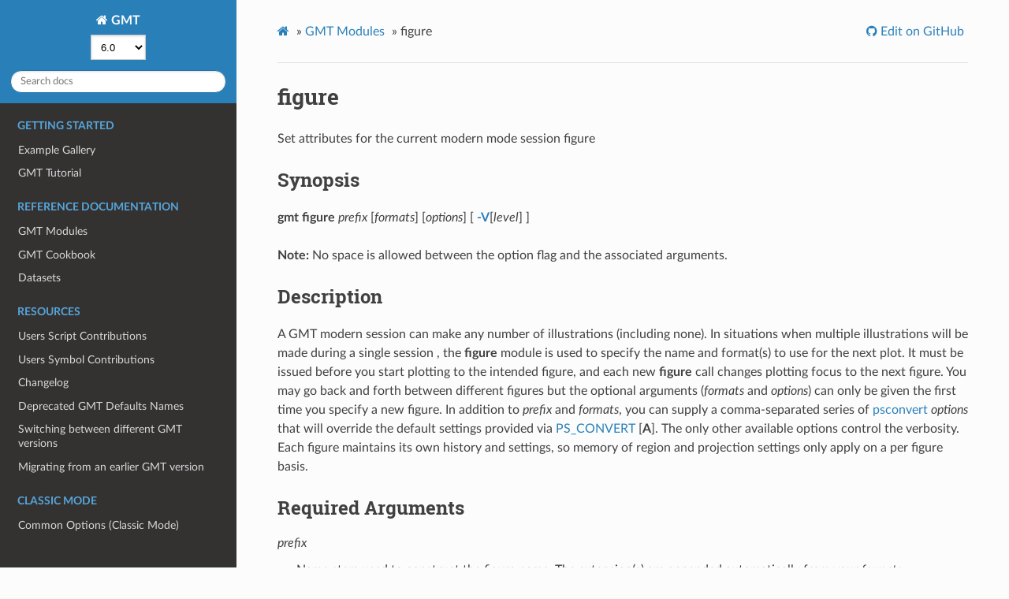

--- FILE ---
content_type: text/html; charset=utf-8
request_url: https://docs.generic-mapping-tools.org/6.0/figure.html
body_size: 4432
content:



<!DOCTYPE html>
<!--[if IE 8]><html class="no-js lt-ie9" lang="en" > <![endif]-->
<!--[if gt IE 8]><!--> <html class="no-js" lang="en" > <!--<![endif]-->
<head>
  <meta charset="utf-8">
  
  <meta name="viewport" content="width=device-width, initial-scale=1.0">
  
  <title>figure &mdash; GMT 6.0.0 documentation</title>
  

  
  
    <link rel="shortcut icon" href="_static/favicon.png"/>
  
  
  

  
  <script type="text/javascript" src="_static/js/modernizr.min.js"></script>
  
    
      <script type="text/javascript" id="documentation_options" data-url_root="./" src="_static/documentation_options.js"></script>
        <script type="text/javascript" src="_static/jquery.js"></script>
        <script type="text/javascript" src="_static/underscore.js"></script>
        <script type="text/javascript" src="_static/doctools.js"></script>
        <script type="text/javascript" src="_static/language_data.js"></script>
        <script async="async" type="text/javascript" src="https://cdnjs.cloudflare.com/ajax/libs/mathjax/2.7.5/latest.js?config=TeX-AMS-MML_HTMLorMML"></script>
    
    <script type="text/javascript" src="_static/js/theme.js"></script>

    

  
  <link rel="stylesheet" href="_static/css/theme.css" type="text/css" />
  <link rel="stylesheet" href="_static/pygments.css" type="text/css" />
  <link rel="stylesheet" href="_static/style.css" type="text/css" />
    <link rel="index" title="Index" href="genindex.html" />
    <link rel="search" title="Search" href="search.html" />
    <link rel="next" title="filter1d" href="filter1d.html" />
    <link rel="prev" title="events" href="events.html" /> 
<script type="text/javascript" src="/dev/_static/version_switch.js"></script>
</head>

<body class="wy-body-for-nav">

   
  <div class="wy-grid-for-nav">
    
    <nav data-toggle="wy-nav-shift" class="wy-nav-side">
      <div class="wy-side-scroll">
        <div class="wy-side-nav-search" >
          

          
            <a href="index.html" class="icon icon-home" alt="Documentation Home"> GMT
          

          
          </a>

          
            
            
              <div class="version">
                6.0
              </div>
            
          

          
<div role="search">
  <form id="rtd-search-form" class="wy-form" action="search.html" method="get">
    <input type="text" name="q" placeholder="Search docs" />
    <input type="hidden" name="check_keywords" value="yes" />
    <input type="hidden" name="area" value="default" />
  </form>
</div>

          
        </div>

        
        <div class="wy-menu wy-menu-vertical" data-spy="affix" role="navigation" aria-label="main navigation">
          
    
            
            
              
            
            
              <p class="caption"><span class="caption-text">Getting started</span></p>
<ul>
<li class="toctree-l1"><a class="reference internal" href="gallery.html">Example Gallery</a></li>
<li class="toctree-l1"><a class="reference internal" href="tutorial.html">GMT Tutorial</a></li>
</ul>
<p class="caption"><span class="caption-text">Reference documentation</span></p>
<ul>
<li class="toctree-l1"><a class="reference internal" href="modules.html">GMT Modules</a></li>
<li class="toctree-l1"><a class="reference internal" href="cookbook.html">GMT Cookbook</a></li>
<li class="toctree-l1"><a class="reference internal" href="datasets.html">Datasets</a></li>
</ul>
<p class="caption"><span class="caption-text">Resources</span></p>
<ul>
<li class="toctree-l1"><a class="reference internal" href="users_contrib_scripts.html">Users Script Contributions</a></li>
<li class="toctree-l1"><a class="reference internal" href="users_contrib_symbols.html">Users Symbol Contributions</a></li>
<li class="toctree-l1"><a class="reference internal" href="changes.html">Changelog</a></li>
<li class="toctree-l1"><a class="reference internal" href="deprecated_defaults.html">Deprecated GMT Defaults Names</a></li>
<li class="toctree-l1"><a class="reference internal" href="switching.html">Switching between different GMT versions</a></li>
<li class="toctree-l1"><a class="reference internal" href="migrating.html">Migrating from an earlier GMT version</a></li>
</ul>
<p class="caption"><span class="caption-text">Classic Mode</span></p>
<ul>
<li class="toctree-l1"><a class="reference internal" href="std_opts_classic.html">Common Options (Classic Mode)</a></li>
<li class="toctree-l1"><a class="reference internal" href="modules_classic.html">GMT Modules (Classic Mode)</a></li>
</ul>
<p class="caption"><span class="caption-text">Developer Resources</span></p>
<ul>
<li class="toctree-l1"><a class="reference external" href="https://github.com/GenericMappingTools/gmt/blob/master/CONTRIBUTING.md">Contributing Guide</a></li>
<li class="toctree-l1"><a class="reference external" href="https://github.com/GenericMappingTools/gmt/blob/master/CODE_OF_CONDUCT.md">Code of Conduct</a></li>
<li class="toctree-l1"><a class="reference internal" href="rst_cheatsheet.html">reStructuredText Cheatsheet</a></li>
<li class="toctree-l1"><a class="reference internal" href="debug.html">Debugging GMT</a></li>
<li class="toctree-l1"><a class="reference internal" href="api.html">GMT C API</a></li>
<li class="toctree-l1"><a class="reference internal" href="postscriptlight.html">PostScriptLight C API</a></li>
</ul>

            
          

    
        <p class="caption">
            <span class="caption-text">Getting help</span>
        </p>
        <ul>
            
                <li class="toctree-l1"><a href="https://github.com/GenericMappingTools/gmt/blob/master/LICENSE.TXT"><i class="fa fa-book fa-fw"></i> License</a></li>
            
                <li class="toctree-l1"><a href="https://forum.generic-mapping-tools.org/"><i class="fa fa-comment fa-fw"></i> Contact</a></li>
            
                <li class="toctree-l1"><a href="https://github.com/GenericMappingTools/gmt"><i class="fa fa-github fa-fw"></i> Source Code</a></li>
            
        </ul>
    

        </div>
        
      </div>
    </nav>

    <section data-toggle="wy-nav-shift" class="wy-nav-content-wrap">

      
      <nav class="wy-nav-top" aria-label="top navigation">
        
          <i data-toggle="wy-nav-top" class="fa fa-bars"></i>
          <a href="index.html">GMT</a>
        
      </nav>


      <div class="wy-nav-content">
        
        <div class="rst-content">
        
          















<div role="navigation" aria-label="breadcrumbs navigation">

  <ul class="wy-breadcrumbs">
    
      <li><a href="index.html" class="icon icon-home"></a> &raquo;</li>
        
          <li><a href="modules.html">GMT Modules</a> &raquo;</li>
        
      <li>figure</li>
    
    
      <li class="wy-breadcrumbs-aside">
        
            
            
              <a href="https://github.com/GenericMappingTools/gmt/edit/6.0/doc/rst/source/figure.rst" class="fa fa-github"> Edit on GitHub</a>
            
          
        
      </li>
    
  </ul>

  
  <hr/>
</div>
          <div role="main" class="document" itemscope="itemscope" itemtype="http://schema.org/Article">
           <div itemprop="articleBody">
            
  <div class="section" id="figure">
<span id="index-0"></span><h1>figure<a class="headerlink" href="#figure" title="Permalink to this headline">¶</a></h1>
<p>Set attributes for the current modern mode session figure</p>
<div class="section" id="synopsis">
<h2>Synopsis<a class="headerlink" href="#synopsis" title="Permalink to this headline">¶</a></h2>
<p><strong>gmt figure</strong> <em>prefix</em> [<em>formats</em>] [<em>options</em>]
[ <a class="reference internal" href="#v"><span> <strong>-V</strong></span></a></strong>[<em>level</em>] ]</p>
<p><strong>Note:</strong> No space is allowed between the option flag and the associated arguments.</p>
</div>
<div class="section" id="description">
<h2>Description<a class="headerlink" href="#description" title="Permalink to this headline">¶</a></h2>
<p>A GMT modern session can make any number of illustrations (including none).
In situations when multiple illustrations will be made during a single session ,
the <strong>figure</strong> module is used to specify the name and format(s) to use for the next plot.
It must be issued before you start plotting to the intended figure, and each
new <strong>figure</strong> call changes plotting focus to the next figure.  You may go back and forth between
different figures but the optional arguments (<em>formats</em> and <em>options</em>) can only
be given the first time you specify a new figure.
In addition to <em>prefix</em> and <em>formats</em>, you can supply a comma-separated series of
<a class="reference internal" href="psconvert.html"><span class="doc">psconvert</span></a> <em>options</em> that will override the default settings provided via
<a class="reference internal" href="gmt.conf.html#ps-convert"><span class="std std-ref">PS_CONVERT</span></a> [<strong>A</strong>]. The only other available options control the verbosity.
Each figure maintains its own history and settings, so
memory of region and projection settings only apply on a per figure basis.</p>
</div>
<div class="section" id="required-arguments">
<h2>Required Arguments<a class="headerlink" href="#required-arguments" title="Permalink to this headline">¶</a></h2>
<dl class="docutils">
<dt><em>prefix</em></dt>
<dd>Name stem used to construct the figure name.  The extension(s) are appended
automatically from your <em>formats</em> selection(s).
While not recommended, if your <em>prefix</em> has spaces in it then you must enclose your
prefix in single quotes.</dd>
</dl>
</div>
<div class="section" id="optional-arguments">
<h2>Optional Arguments<a class="headerlink" href="#optional-arguments" title="Permalink to this headline">¶</a></h2>
<dl class="docutils" id="figure-formats">
<dt><em>formats</em></dt>
<dd>Give one or more comma-separated graphics extensions from the list of allowable graphics
<a class="reference internal" href="begin.html#tbl-formats"><span class="std std-ref">formats</span></a> (default is configurable via setting GMT_GRAPHICS_FORMAT [pdf]).</dd>
</dl>
<dl class="docutils" id="figure-options">
<dt><em>options</em></dt>
<dd>Sets one or more comma-separated options (and possibly arguments) that
can be passed to <a class="reference internal" href="psconvert.html"><span class="doc">psconvert</span></a> when preparing this figure [<strong>A</strong>].
The valid subset of options are
<strong>A</strong>[<em>args</em>],<strong>C</strong><em>args</em>,<strong>D</strong><em>dir</em>,<strong>E</strong><em>dpi</em>,<strong>H</strong><em>factor</em>,<strong>M</strong><em>args</em>,<strong>Q</strong><em>args</em>,<strong>S</strong>.
See the <a class="reference internal" href="psconvert.html"><span class="doc">psconvert</span></a> documentation for details on these options.</dd>
</dl>
<dl class="docutils" id="v">
<dt><strong>-V</strong>[<em>level</em>] <a class="reference internal" href="gmt.html#v-full"><span class="std std-ref">(more …)</span></a></dt>
<dd>Select verbosity level [c].  </dd>
</dl>
<dl class="docutils">
<dt><strong>-^</strong> or just <strong>-</strong></dt>
<dd>Print a short message about the syntax of the command, then exits (NOTE: on Windows just use <strong>-</strong>).</dd>
<dt><strong>-+</strong> or just <strong>+</strong></dt>
<dd>Print an extensive usage (help) message, including the explanation of
any module-specific option (but not the GMT common options), then exits.</dd>
<dt><strong>-?</strong> or no arguments</dt>
<dd>Print a complete usage (help) message, including the explanation of all options, then exits.</dd>
</dl>
</div>
<div class="section" id="note-on-postscript">
<h2>Note on PostScript<a class="headerlink" href="#note-on-postscript" title="Permalink to this headline">¶</a></h2>
<p>If the user selects <strong>ps</strong> as one of the formats, then please be aware that
it is recommended you first set the desired paper size.  With <strong>ps</strong>, GMT needs to
work with a fixed paper size since, unlike the <strong>eps</strong> format, there will be
no cropping to BoundingBox.  If no paper size is specified via <a class="reference internal" href="gmt.conf.html#ps-media"><span class="std std-ref">PS_MEDIA</span></a>
then GMT will default to A4 and issue a warning; GMT is unable to determine if that
size is adequate for your plot but if the canvas width exceeds A4 paper width we will
switch page orientation to landscape. For all other formats the final dimension will
be determined automatically.</p>
</div>
<div class="section" id="examples">
<h2>Examples<a class="headerlink" href="#examples" title="Permalink to this headline">¶</a></h2>
<p>To start a new figure in your current modern mode session by the name Regional and
request we make both a PDF and an EPS file, try:</p>
<div class="highlight-bash notranslate"><div class="highlight"><pre><span></span>gmt begin
gmt figure Regional pdf,eps
gmt ...
gmt end show
</pre></div>
</div>
<p>To start a new figure GlobalMap that should be returned as a JPEG file with a 1 cm padding
around the image, try:</p>
<div class="highlight-bash notranslate"><div class="highlight"><pre><span></span>gmt begin
gmt figure GlobalMap jpg A+m1c
gmt ...
gmt end show
</pre></div>
</div>
<p>If the same figure were to be called Global Map.jpg you would need quotes:</p>
<div class="highlight-bash notranslate"><div class="highlight"><pre><span></span>gmt begin
gmt figure <span class="s1">&#39;Global Map&#39;</span> jpg A+m1c
gmt ...
gmt end show
</pre></div>
</div>
<p>To make two figures in one session and go back and forth between different figures:</p>
<div class="highlight-bash notranslate"><div class="highlight"><pre><span></span>gmt begin

<span class="c1"># Activate figure Fig1</span>
gmt figure Fig1 pdf
gmt ...

<span class="c1"># Activate figure Fig1</span>
gmt figure Fig2 pdf
gmt ...

<span class="c1"># Go back to figure Fig1</span>
gmt figure Fig1
gmt ...

<span class="c1"># Go back to figure Fig2</span>
gmt figure Fig2
gmt ...

gmt end show
</pre></div>
</div>
</div>
<div class="section" id="technical-note">
<h2>Technical Note<a class="headerlink" href="#technical-note" title="Permalink to this headline">¶</a></h2>
<p>If you are calling <strong>figure</strong> from an external environment and you do not want the plot to
be converted automatically when the session ends, perhaps because you wish to do this yourself,
you can specify the file name or figure format as - (i.e., just a hyphen).</p>
</div>
<div class="section" id="see-also">
<h2>See Also<a class="headerlink" href="#see-also" title="Permalink to this headline">¶</a></h2>
<p><a class="reference internal" href="begin.html"><span class="doc">begin</span></a>,
<a class="reference internal" href="clear.html"><span class="doc">clear</span></a>,
<a class="reference internal" href="docs.html"><span class="doc">docs</span></a>,
<a class="reference internal" href="end.html"><span class="doc">end</span></a>,
<a class="reference internal" href="inset.html"><span class="doc">inset</span></a>,
<a class="reference internal" href="subplot.html"><span class="doc">subplot</span></a>,
<a class="reference internal" href="gmt.html"><span class="doc">gmt</span></a></p>
</div>
</div>


           </div>
           
          </div>
          <footer>
  
    <div class="rst-footer-buttons" role="navigation" aria-label="footer navigation">
      
        <a href="filter1d.html" class="btn btn-neutral float-right" title="filter1d" accesskey="n" rel="next">Next <span class="fa fa-arrow-circle-right"></span></a>
      
      
        <a href="events.html" class="btn btn-neutral float-left" title="events" accesskey="p" rel="prev"><span class="fa fa-arrow-circle-left"></span> Previous</a>
      
    </div>
  

  <hr/>

  <div role="contentinfo">
    <p>
        
        &copy; Copyright 2020, The GMT Team.
      <span class="lastupdated">
        Last updated on Jan 16, 2020.
      </span>

    </p>
  </div>
    
    
      Built with <a href="http://sphinx-doc.org/">Sphinx</a> using a <a href="https://github.com/rtfd/sphinx_rtd_theme">theme</a> provided by <a href="https://readthedocs.org">Read the Docs</a>. 

</footer>

        </div>
      </div>

    </section>

  </div>
  


  <script type="text/javascript">
      jQuery(function () {
          SphinxRtdTheme.Navigation.enable(false);
      });
  </script>

  
  
    
   

</body>
</html>


--- FILE ---
content_type: text/css; charset=utf-8
request_url: https://docs.generic-mapping-tools.org/6.0/_static/css/theme.css
body_size: 21192
content:
@charset "UTF-8";html{box-sizing:border-box}*,:after,:before{box-sizing:inherit}article,aside,details,figcaption,figure,footer,header,hgroup,nav,section{display:block}audio,canvas,video{display:inline-block;*display:inline;*zoom:1}[hidden],audio:not([controls]){display:none}*{-webkit-box-sizing:border-box;-moz-box-sizing:border-box;box-sizing:border-box}html{font-size:100%;-webkit-text-size-adjust:100%;-ms-text-size-adjust:100%}body{margin:0}a:active,a:hover{outline:0}abbr[title]{border-bottom:1px dotted}b,strong{font-weight:700}blockquote{margin:0}dfn{font-style:italic}ins{background:#ff9;text-decoration:none}ins,mark{color:#000}mark{background:#ff0;font-style:italic;font-weight:700}.rst-content code,.rst-content tt,code,kbd,pre,samp{font-family:monospace,serif;_font-family:courier new,monospace;font-size:1em}pre{white-space:pre}q{quotes:none}q:after,q:before{content:"";content:none}small{font-size:85%}sub,sup{font-size:75%;line-height:0;position:relative;vertical-align:baseline}sup{top:-.5em}sub{bottom:-.25em}dl,ol,ul{margin:0;padding:0;list-style:none;list-style-image:none}li{list-style:none}dd{margin:0}img{border:0;-ms-interpolation-mode:bicubic;vertical-align:middle;max-width:100%}svg:not(:root){overflow:hidden}figure,form{margin:0}label{cursor:pointer}button,input,select,textarea{font-size:100%;margin:0;vertical-align:baseline;*vertical-align:middle}button,input{line-height:normal}button,input[type=button],input[type=reset],input[type=submit]{cursor:pointer;-webkit-appearance:button;*overflow:visible}button[disabled],input[disabled]{cursor:default}input[type=search]{-webkit-appearance:textfield;-moz-box-sizing:content-box;-webkit-box-sizing:content-box;box-sizing:content-box}textarea{resize:vertical}table{border-collapse:collapse;border-spacing:0}td{vertical-align:top}.chromeframe{margin:.2em 0;background:#ccc;color:#000;padding:.2em 0}.ir{display:block;border:0;text-indent:-999em;overflow:hidden;background-color:transparent;background-repeat:no-repeat;text-align:left;direction:ltr;*line-height:0}.ir br{display:none}.hidden{display:none!important;visibility:hidden}.visuallyhidden{border:0;clip:rect(0 0 0 0);height:1px;margin:-1px;overflow:hidden;padding:0;position:absolute;width:1px}.visuallyhidden.focusable:active,.visuallyhidden.focusable:focus{clip:auto;height:auto;margin:0;overflow:visible;position:static;width:auto}.invisible{visibility:hidden}.relative{position:relative}big,small{font-size:100%}@media print{body,html,section{background:none!important}*{box-shadow:none!important;text-shadow:none!important;filter:none!important;-ms-filter:none!important}a,a:visited{text-decoration:underline}.ir a:after,a[href^="#"]:after,a[href^="javascript:"]:after{content:""}blockquote,pre{page-break-inside:avoid}thead{display:table-header-group}img,tr{page-break-inside:avoid}img{max-width:100%!important}@page{margin:.5cm}.rst-content .toctree-wrapper p.caption,h2,h3,p{orphans:3;widows:3}.rst-content .toctree-wrapper p.caption,h2,h3{page-break-after:avoid}}.btn,.fa:before,.icon:before,.rst-content .admonition,.rst-content .admonition-title:before,.rst-content .admonition-todo,.rst-content .attention,.rst-content .caution,.rst-content .code-block-caption .headerlink:before,.rst-content .danger,.rst-content .error,.rst-content .hint,.rst-content .important,.rst-content .note,.rst-content .seealso,.rst-content .tip,.rst-content .warning,.rst-content code.download span:first-child:before,.rst-content dl dt .headerlink:before,.rst-content h1 .headerlink:before,.rst-content h2 .headerlink:before,.rst-content h3 .headerlink:before,.rst-content h4 .headerlink:before,.rst-content h5 .headerlink:before,.rst-content h6 .headerlink:before,.rst-content p.caption .headerlink:before,.rst-content table>caption .headerlink:before,.rst-content tt.download span:first-child:before,.wy-alert,.wy-dropdown .caret:before,.wy-inline-validate.wy-inline-validate-danger .wy-input-context:before,.wy-inline-validate.wy-inline-validate-info .wy-input-context:before,.wy-inline-validate.wy-inline-validate-success .wy-input-context:before,.wy-inline-validate.wy-inline-validate-warning .wy-input-context:before,.wy-menu-vertical li.current>a,.wy-menu-vertical li.current>a span.toctree-expand:before,.wy-menu-vertical li.on a,.wy-menu-vertical li.on a span.toctree-expand:before,.wy-menu-vertical li span.toctree-expand:before,.wy-nav-top a,.wy-side-nav-search .wy-dropdown>a,.wy-side-nav-search>a,input[type=color],input[type=date],input[type=datetime-local],input[type=datetime],input[type=email],input[type=month],input[type=number],input[type=password],input[type=search],input[type=tel],input[type=text],input[type=time],input[type=url],input[type=week],select,textarea{-webkit-font-smoothing:antialiased}

/*!
 *  Font Awesome 4.7.0 by @davegandy - http://fontawesome.io - @fontawesome
 *  License - http://fontawesome.io/license (Font: SIL OFL 1.1, CSS: MIT License)
 */@font-face{font-family:FontAwesome;src:url(../fonts/fontawesome-webfont.eot?674f50d287a8c48dc19ba404d20fe713);src:url(../fonts/fontawesome-webfont.eot?674f50d287a8c48dc19ba404d20fe713?#iefix&v=4.7.0) format("embedded-opentype"),url(../fonts/fontawesome-webfont.woff2?af7ae505a9eed503f8b8e6982036873e) format("woff2"),url(../fonts/fontawesome-webfont.woff?fee66e712a8a08eef5805a46892932ad) format("woff"),url(../fonts/fontawesome-webfont.ttf?b06871f281fee6b241d60582ae9369b9) format("truetype"),url(../fonts/fontawesome-webfont.svg?912ec66d7572ff821749319396470bde#fontawesomeregular) format("svg");font-weight:400;font-style:normal}.fa,.icon,.rst-content .admonition-title,.rst-content .code-block-caption .headerlink,.rst-content code.download span:first-child,.rst-content dl dt .headerlink,.rst-content h1 .headerlink,.rst-content h2 .headerlink,.rst-content h3 .headerlink,.rst-content h4 .headerlink,.rst-content h5 .headerlink,.rst-content h6 .headerlink,.rst-content p.caption .headerlink,.rst-content table>caption .headerlink,.rst-content tt.download span:first-child,.wy-menu-vertical li.current>a span.toctree-expand,.wy-menu-vertical li.on a span.toctree-expand,.wy-menu-vertical li span.toctree-expand{display:inline-block;font:normal normal normal 14px/1 FontAwesome;font-size:inherit;text-rendering:auto;-webkit-font-smoothing:antialiased;-moz-osx-font-smoothing:grayscale}.fa-lg{font-size:1.33333em;line-height:.75em;vertical-align:-15%}.fa-2x{font-size:2em}.fa-3x{font-size:3em}.fa-4x{font-size:4em}.fa-5x{font-size:5em}.fa-fw{width:1.28571em;text-align:center}.fa-ul{padding-left:0;margin-left:2.14286em;list-style-type:none}.fa-ul>li{position:relative}.fa-li{position:absolute;left:-2.14286em;width:2.14286em;top:.14286em;text-align:center}.fa-li.fa-lg{left:-1.85714em}.fa-border{padding:.2em .25em .15em;border:.08em solid #eee;border-radius:.1em}.fa-pull-left{float:left}.fa-pull-right{float:right}.fa-pull-left.icon,.fa.fa-pull-left,.rst-content .code-block-caption .fa-pull-left.headerlink,.rst-content .fa-pull-left.admonition-title,.rst-content code.download span.fa-pull-left:first-child,.rst-content dl dt .fa-pull-left.headerlink,.rst-content h1 .fa-pull-left.headerlink,.rst-content h2 .fa-pull-left.headerlink,.rst-content h3 .fa-pull-left.headerlink,.rst-content h4 .fa-pull-left.headerlink,.rst-content h5 .fa-pull-left.headerlink,.rst-content h6 .fa-pull-left.headerlink,.rst-content p.caption .fa-pull-left.headerlink,.rst-content table>caption .fa-pull-left.headerlink,.rst-content tt.download span.fa-pull-left:first-child,.wy-menu-vertical li.current>a span.fa-pull-left.toctree-expand,.wy-menu-vertical li.on a span.fa-pull-left.toctree-expand,.wy-menu-vertical li span.fa-pull-left.toctree-expand{margin-right:.3em}.fa-pull-right.icon,.fa.fa-pull-right,.rst-content .code-block-caption .fa-pull-right.headerlink,.rst-content .fa-pull-right.admonition-title,.rst-content code.download span.fa-pull-right:first-child,.rst-content dl dt .fa-pull-right.headerlink,.rst-content h1 .fa-pull-right.headerlink,.rst-content h2 .fa-pull-right.headerlink,.rst-content h3 .fa-pull-right.headerlink,.rst-content h4 .fa-pull-right.headerlink,.rst-content h5 .fa-pull-right.headerlink,.rst-content h6 .fa-pull-right.headerlink,.rst-content p.caption .fa-pull-right.headerlink,.rst-content table>caption .fa-pull-right.headerlink,.rst-content tt.download span.fa-pull-right:first-child,.wy-menu-vertical li.current>a span.fa-pull-right.toctree-expand,.wy-menu-vertical li.on a span.fa-pull-right.toctree-expand,.wy-menu-vertical li span.fa-pull-right.toctree-expand{margin-left:.3em}.pull-right{float:right}.pull-left{float:left}.fa.pull-left,.pull-left.icon,.rst-content .code-block-caption .pull-left.headerlink,.rst-content .pull-left.admonition-title,.rst-content code.download span.pull-left:first-child,.rst-content dl dt .pull-left.headerlink,.rst-content h1 .pull-left.headerlink,.rst-content h2 .pull-left.headerlink,.rst-content h3 .pull-left.headerlink,.rst-content h4 .pull-left.headerlink,.rst-content h5 .pull-left.headerlink,.rst-content h6 .pull-left.headerlink,.rst-content p.caption .pull-left.headerlink,.rst-content table>caption .pull-left.headerlink,.rst-content tt.download span.pull-left:first-child,.wy-menu-vertical li.current>a span.pull-left.toctree-expand,.wy-menu-vertical li.on a span.pull-left.toctree-expand,.wy-menu-vertical li span.pull-left.toctree-expand{margin-right:.3em}.fa.pull-right,.pull-right.icon,.rst-content .code-block-caption .pull-right.headerlink,.rst-content .pull-right.admonition-title,.rst-content code.download span.pull-right:first-child,.rst-content dl dt .pull-right.headerlink,.rst-content h1 .pull-right.headerlink,.rst-content h2 .pull-right.headerlink,.rst-content h3 .pull-right.headerlink,.rst-content h4 .pull-right.headerlink,.rst-content h5 .pull-right.headerlink,.rst-content h6 .pull-right.headerlink,.rst-content p.caption .pull-right.headerlink,.rst-content table>caption .pull-right.headerlink,.rst-content tt.download span.pull-right:first-child,.wy-menu-vertical li.current>a span.pull-right.toctree-expand,.wy-menu-vertical li.on a span.pull-right.toctree-expand,.wy-menu-vertical li span.pull-right.toctree-expand{margin-left:.3em}.fa-spin{-webkit-animation:fa-spin 2s linear infinite;animation:fa-spin 2s linear infinite}.fa-pulse{-webkit-animation:fa-spin 1s steps(8) infinite;animation:fa-spin 1s steps(8) infinite}@-webkit-keyframes fa-spin{0%{-webkit-transform:rotate(0deg);transform:rotate(0deg)}to{-webkit-transform:rotate(359deg);transform:rotate(359deg)}}@keyframes fa-spin{0%{-webkit-transform:rotate(0deg);transform:rotate(0deg)}to{-webkit-transform:rotate(359deg);transform:rotate(359deg)}}.fa-rotate-90{-ms-filter:"progid:DXImageTransform.Microsoft.BasicImage(rotation=1)";-webkit-transform:rotate(90deg);-ms-transform:rotate(90deg);transform:rotate(90deg)}.fa-rotate-180{-ms-filter:"progid:DXImageTransform.Microsoft.BasicImage(rotation=2)";-webkit-transform:rotate(180deg);-ms-transform:rotate(180deg);transform:rotate(180deg)}.fa-rotate-270{-ms-filter:"progid:DXImageTransform.Microsoft.BasicImage(rotation=3)";-webkit-transform:rotate(270deg);-ms-transform:rotate(270deg);transform:rotate(270deg)}.fa-flip-horizontal{-ms-filter:"progid:DXImageTransform.Microsoft.BasicImage(rotation=0, mirror=1)";-webkit-transform:scaleX(-1);-ms-transform:scaleX(-1);transform:scaleX(-1)}.fa-flip-vertical{-ms-filter:"progid:DXImageTransform.Microsoft.BasicImage(rotation=2, mirror=1)";-webkit-transform:scaleY(-1);-ms-transform:scaleY(-1);transform:scaleY(-1)}:root .fa-flip-horizontal,:root .fa-flip-vertical,:root .fa-rotate-90,:root .fa-rotate-180,:root .fa-rotate-270{filter:none}.fa-stack{position:relative;display:inline-block;width:2em;height:2em;line-height:2em;vertical-align:middle}.fa-stack-1x,.fa-stack-2x{position:absolute;left:0;width:100%;text-align:center}.fa-stack-1x{line-height:inherit}.fa-stack-2x{font-size:2em}.fa-inverse{color:#fff}.fa-glass:before{content:""}.fa-music:before{content:""}.fa-search:before,.icon-search:before{content:""}.fa-envelope-o:before{content:""}.fa-heart:before{content:""}.fa-star:before{content:""}.fa-star-o:before{content:""}.fa-user:before{content:""}.fa-film:before{content:""}.fa-th-large:before{content:""}.fa-th:before{content:""}.fa-th-list:before{content:""}.fa-check:before{content:""}.fa-close:before,.fa-remove:before,.fa-times:before{content:""}.fa-search-plus:before{content:""}.fa-search-minus:before{content:""}.fa-power-off:before{content:""}.fa-signal:before{content:""}.fa-cog:before,.fa-gear:before{content:""}.fa-trash-o:before{content:""}.fa-home:before,.icon-home:before{content:""}.fa-file-o:before{content:""}.fa-clock-o:before{content:""}.fa-road:before{content:""}.fa-download:before,.rst-content code.download span:first-child:before,.rst-content tt.download span:first-child:before{content:""}.fa-arrow-circle-o-down:before{content:""}.fa-arrow-circle-o-up:before{content:""}.fa-inbox:before{content:""}.fa-play-circle-o:before{content:""}.fa-repeat:before,.fa-rotate-right:before{content:""}.fa-refresh:before{content:""}.fa-list-alt:before{content:""}.fa-lock:before{content:""}.fa-flag:before{content:""}.fa-headphones:before{content:""}.fa-volume-off:before{content:""}.fa-volume-down:before{content:""}.fa-volume-up:before{content:""}.fa-qrcode:before{content:""}.fa-barcode:before{content:""}.fa-tag:before{content:""}.fa-tags:before{content:""}.fa-book:before,.icon-book:before{content:""}.fa-bookmark:before{content:""}.fa-print:before{content:""}.fa-camera:before{content:""}.fa-font:before{content:""}.fa-bold:before{content:""}.fa-italic:before{content:""}.fa-text-height:before{content:""}.fa-text-width:before{content:""}.fa-align-left:before{content:""}.fa-align-center:before{content:""}.fa-align-right:before{content:""}.fa-align-justify:before{content:""}.fa-list:before{content:""}.fa-dedent:before,.fa-outdent:before{content:""}.fa-indent:before{content:""}.fa-video-camera:before{content:""}.fa-image:before,.fa-photo:before,.fa-picture-o:before{content:""}.fa-pencil:before{content:""}.fa-map-marker:before{content:""}.fa-adjust:before{content:""}.fa-tint:before{content:""}.fa-edit:before,.fa-pencil-square-o:before{content:""}.fa-share-square-o:before{content:""}.fa-check-square-o:before{content:""}.fa-arrows:before{content:""}.fa-step-backward:before{content:""}.fa-fast-backward:before{content:""}.fa-backward:before{content:""}.fa-play:before{content:""}.fa-pause:before{content:""}.fa-stop:before{content:""}.fa-forward:before{content:""}.fa-fast-forward:before{content:""}.fa-step-forward:before{content:""}.fa-eject:before{content:""}.fa-chevron-left:before{content:""}.fa-chevron-right:before{content:""}.fa-plus-circle:before{content:""}.fa-minus-circle:before{content:""}.fa-times-circle:before,.wy-inline-validate.wy-inline-validate-danger .wy-input-context:before{content:""}.fa-check-circle:before,.wy-inline-validate.wy-inline-validate-success .wy-input-context:before{content:""}.fa-question-circle:before{content:""}.fa-info-circle:before{content:""}.fa-crosshairs:before{content:""}.fa-times-circle-o:before{content:""}.fa-check-circle-o:before{content:""}.fa-ban:before{content:""}.fa-arrow-left:before{content:""}.fa-arrow-right:before{content:""}.fa-arrow-up:before{content:""}.fa-arrow-down:before{content:""}.fa-mail-forward:before,.fa-share:before{content:""}.fa-expand:before{content:""}.fa-compress:before{content:""}.fa-plus:before{content:""}.fa-minus:before{content:""}.fa-asterisk:before{content:""}.fa-exclamation-circle:before,.rst-content .admonition-title:before,.wy-inline-validate.wy-inline-validate-info .wy-input-context:before,.wy-inline-validate.wy-inline-validate-warning .wy-input-context:before{content:""}.fa-gift:before{content:""}.fa-leaf:before{content:""}.fa-fire:before,.icon-fire:before{content:""}.fa-eye:before{content:""}.fa-eye-slash:before{content:""}.fa-exclamation-triangle:before,.fa-warning:before{content:""}.fa-plane:before{content:""}.fa-calendar:before{content:""}.fa-random:before{content:""}.fa-comment:before{content:""}.fa-magnet:before{content:""}.fa-chevron-up:before{content:""}.fa-chevron-down:before{content:""}.fa-retweet:before{content:""}.fa-shopping-cart:before{content:""}.fa-folder:before{content:""}.fa-folder-open:before{content:""}.fa-arrows-v:before{content:""}.fa-arrows-h:before{content:""}.fa-bar-chart-o:before,.fa-bar-chart:before{content:""}.fa-twitter-square:before{content:""}.fa-facebook-square:before{content:""}.fa-camera-retro:before{content:""}.fa-key:before{content:""}.fa-cogs:before,.fa-gears:before{content:""}.fa-comments:before{content:""}.fa-thumbs-o-up:before{content:""}.fa-thumbs-o-down:before{content:""}.fa-star-half:before{content:""}.fa-heart-o:before{content:""}.fa-sign-out:before{content:""}.fa-linkedin-square:before{content:""}.fa-thumb-tack:before{content:""}.fa-external-link:before{content:""}.fa-sign-in:before{content:""}.fa-trophy:before{content:""}.fa-github-square:before{content:""}.fa-upload:before{content:""}.fa-lemon-o:before{content:""}.fa-phone:before{content:""}.fa-square-o:before{content:""}.fa-bookmark-o:before{content:""}.fa-phone-square:before{content:""}.fa-twitter:before{content:""}.fa-facebook-f:before,.fa-facebook:before{content:""}.fa-github:before,.icon-github:before{content:""}.fa-unlock:before{content:""}.fa-credit-card:before{content:""}.fa-feed:before,.fa-rss:before{content:""}.fa-hdd-o:before{content:""}.fa-bullhorn:before{content:""}.fa-bell:before{content:""}.fa-certificate:before{content:""}.fa-hand-o-right:before{content:""}.fa-hand-o-left:before{content:""}.fa-hand-o-up:before{content:""}.fa-hand-o-down:before{content:""}.fa-arrow-circle-left:before,.icon-circle-arrow-left:before{content:""}.fa-arrow-circle-right:before,.icon-circle-arrow-right:before{content:""}.fa-arrow-circle-up:before{content:""}.fa-arrow-circle-down:before{content:""}.fa-globe:before{content:""}.fa-wrench:before{content:""}.fa-tasks:before{content:""}.fa-filter:before{content:""}.fa-briefcase:before{content:""}.fa-arrows-alt:before{content:""}.fa-group:before,.fa-users:before{content:""}.fa-chain:before,.fa-link:before,.icon-link:before{content:""}.fa-cloud:before{content:""}.fa-flask:before{content:""}.fa-cut:before,.fa-scissors:before{content:""}.fa-copy:before,.fa-files-o:before{content:""}.fa-paperclip:before{content:""}.fa-floppy-o:before,.fa-save:before{content:""}.fa-square:before{content:""}.fa-bars:before,.fa-navicon:before,.fa-reorder:before{content:""}.fa-list-ul:before{content:""}.fa-list-ol:before{content:""}.fa-strikethrough:before{content:""}.fa-underline:before{content:""}.fa-table:before{content:""}.fa-magic:before{content:""}.fa-truck:before{content:""}.fa-pinterest:before{content:""}.fa-pinterest-square:before{content:""}.fa-google-plus-square:before{content:""}.fa-google-plus:before{content:""}.fa-money:before{content:""}.fa-caret-down:before,.icon-caret-down:before,.wy-dropdown .caret:before{content:""}.fa-caret-up:before{content:""}.fa-caret-left:before{content:""}.fa-caret-right:before{content:""}.fa-columns:before{content:""}.fa-sort:before,.fa-unsorted:before{content:""}.fa-sort-desc:before,.fa-sort-down:before{content:""}.fa-sort-asc:before,.fa-sort-up:before{content:""}.fa-envelope:before{content:""}.fa-linkedin:before{content:""}.fa-rotate-left:before,.fa-undo:before{content:""}.fa-gavel:before,.fa-legal:before{content:""}.fa-dashboard:before,.fa-tachometer:before{content:""}.fa-comment-o:before{content:""}.fa-comments-o:before{content:""}.fa-bolt:before,.fa-flash:before{content:""}.fa-sitemap:before{content:""}.fa-umbrella:before{content:""}.fa-clipboard:before,.fa-paste:before{content:""}.fa-lightbulb-o:before{content:""}.fa-exchange:before{content:""}.fa-cloud-download:before{content:""}.fa-cloud-upload:before{content:""}.fa-user-md:before{content:""}.fa-stethoscope:before{content:""}.fa-suitcase:before{content:""}.fa-bell-o:before{content:""}.fa-coffee:before{content:""}.fa-cutlery:before{content:""}.fa-file-text-o:before{content:""}.fa-building-o:before{content:""}.fa-hospital-o:before{content:""}.fa-ambulance:before{content:""}.fa-medkit:before{content:""}.fa-fighter-jet:before{content:""}.fa-beer:before{content:""}.fa-h-square:before{content:""}.fa-plus-square:before{content:""}.fa-angle-double-left:before{content:""}.fa-angle-double-right:before{content:""}.fa-angle-double-up:before{content:""}.fa-angle-double-down:before{content:""}.fa-angle-left:before{content:""}.fa-angle-right:before{content:""}.fa-angle-up:before{content:""}.fa-angle-down:before{content:""}.fa-desktop:before{content:""}.fa-laptop:before{content:""}.fa-tablet:before{content:""}.fa-mobile-phone:before,.fa-mobile:before{content:""}.fa-circle-o:before{content:""}.fa-quote-left:before{content:""}.fa-quote-right:before{content:""}.fa-spinner:before{content:""}.fa-circle:before{content:""}.fa-mail-reply:before,.fa-reply:before{content:""}.fa-github-alt:before{content:""}.fa-folder-o:before{content:""}.fa-folder-open-o:before{content:""}.fa-smile-o:before{content:""}.fa-frown-o:before{content:""}.fa-meh-o:before{content:""}.fa-gamepad:before{content:""}.fa-keyboard-o:before{content:""}.fa-flag-o:before{content:""}.fa-flag-checkered:before{content:""}.fa-terminal:before{content:""}.fa-code:before{content:""}.fa-mail-reply-all:before,.fa-reply-all:before{content:""}.fa-star-half-empty:before,.fa-star-half-full:before,.fa-star-half-o:before{content:""}.fa-location-arrow:before{content:""}.fa-crop:before{content:""}.fa-code-fork:before{content:""}.fa-chain-broken:before,.fa-unlink:before{content:""}.fa-question:before{content:""}.fa-info:before{content:""}.fa-exclamation:before{content:""}.fa-superscript:before{content:""}.fa-subscript:before{content:""}.fa-eraser:before{content:""}.fa-puzzle-piece:before{content:""}.fa-microphone:before{content:""}.fa-microphone-slash:before{content:""}.fa-shield:before{content:""}.fa-calendar-o:before{content:""}.fa-fire-extinguisher:before{content:""}.fa-rocket:before{content:""}.fa-maxcdn:before{content:""}.fa-chevron-circle-left:before{content:""}.fa-chevron-circle-right:before{content:""}.fa-chevron-circle-up:before{content:""}.fa-chevron-circle-down:before{content:""}.fa-html5:before{content:""}.fa-css3:before{content:""}.fa-anchor:before{content:""}.fa-unlock-alt:before{content:""}.fa-bullseye:before{content:""}.fa-ellipsis-h:before{content:""}.fa-ellipsis-v:before{content:""}.fa-rss-square:before{content:""}.fa-play-circle:before{content:""}.fa-ticket:before{content:""}.fa-minus-square:before{content:""}.fa-minus-square-o:before,.wy-menu-vertical li.current>a span.toctree-expand:before,.wy-menu-vertical li.on a span.toctree-expand:before{content:""}.fa-level-up:before{content:""}.fa-level-down:before{content:""}.fa-check-square:before{content:""}.fa-pencil-square:before{content:""}.fa-external-link-square:before{content:""}.fa-share-square:before{content:""}.fa-compass:before{content:""}.fa-caret-square-o-down:before,.fa-toggle-down:before{content:""}.fa-caret-square-o-up:before,.fa-toggle-up:before{content:""}.fa-caret-square-o-right:before,.fa-toggle-right:before{content:""}.fa-eur:before,.fa-euro:before{content:""}.fa-gbp:before{content:""}.fa-dollar:before,.fa-usd:before{content:""}.fa-inr:before,.fa-rupee:before{content:""}.fa-cny:before,.fa-jpy:before,.fa-rmb:before,.fa-yen:before{content:""}.fa-rouble:before,.fa-rub:before,.fa-ruble:before{content:""}.fa-krw:before,.fa-won:before{content:""}.fa-bitcoin:before,.fa-btc:before{content:""}.fa-file:before{content:""}.fa-file-text:before{content:""}.fa-sort-alpha-asc:before{content:""}.fa-sort-alpha-desc:before{content:""}.fa-sort-amount-asc:before{content:""}.fa-sort-amount-desc:before{content:""}.fa-sort-numeric-asc:before{content:""}.fa-sort-numeric-desc:before{content:""}.fa-thumbs-up:before{content:""}.fa-thumbs-down:before{content:""}.fa-youtube-square:before{content:""}.fa-youtube:before{content:""}.fa-xing:before{content:""}.fa-xing-square:before{content:""}.fa-youtube-play:before{content:""}.fa-dropbox:before{content:""}.fa-stack-overflow:before{content:""}.fa-instagram:before{content:""}.fa-flickr:before{content:""}.fa-adn:before{content:""}.fa-bitbucket:before,.icon-bitbucket:before{content:""}.fa-bitbucket-square:before{content:""}.fa-tumblr:before{content:""}.fa-tumblr-square:before{content:""}.fa-long-arrow-down:before{content:""}.fa-long-arrow-up:before{content:""}.fa-long-arrow-left:before{content:""}.fa-long-arrow-right:before{content:""}.fa-apple:before{content:""}.fa-windows:before{content:""}.fa-android:before{content:""}.fa-linux:before{content:""}.fa-dribbble:before{content:""}.fa-skype:before{content:""}.fa-foursquare:before{content:""}.fa-trello:before{content:""}.fa-female:before{content:""}.fa-male:before{content:""}.fa-gittip:before,.fa-gratipay:before{content:""}.fa-sun-o:before{content:""}.fa-moon-o:before{content:""}.fa-archive:before{content:""}.fa-bug:before{content:""}.fa-vk:before{content:""}.fa-weibo:before{content:""}.fa-renren:before{content:""}.fa-pagelines:before{content:""}.fa-stack-exchange:before{content:""}.fa-arrow-circle-o-right:before{content:""}.fa-arrow-circle-o-left:before{content:""}.fa-caret-square-o-left:before,.fa-toggle-left:before{content:""}.fa-dot-circle-o:before{content:""}.fa-wheelchair:before{content:""}.fa-vimeo-square:before{content:""}.fa-try:before,.fa-turkish-lira:before{content:""}.fa-plus-square-o:before,.wy-menu-vertical li span.toctree-expand:before{content:""}.fa-space-shuttle:before{content:""}.fa-slack:before{content:""}.fa-envelope-square:before{content:""}.fa-wordpress:before{content:""}.fa-openid:before{content:""}.fa-bank:before,.fa-institution:before,.fa-university:before{content:""}.fa-graduation-cap:before,.fa-mortar-board:before{content:""}.fa-yahoo:before{content:""}.fa-google:before{content:""}.fa-reddit:before{content:""}.fa-reddit-square:before{content:""}.fa-stumbleupon-circle:before{content:""}.fa-stumbleupon:before{content:""}.fa-delicious:before{content:""}.fa-digg:before{content:""}.fa-pied-piper-pp:before{content:""}.fa-pied-piper-alt:before{content:""}.fa-drupal:before{content:""}.fa-joomla:before{content:""}.fa-language:before{content:""}.fa-fax:before{content:""}.fa-building:before{content:""}.fa-child:before{content:""}.fa-paw:before{content:""}.fa-spoon:before{content:""}.fa-cube:before{content:""}.fa-cubes:before{content:""}.fa-behance:before{content:""}.fa-behance-square:before{content:""}.fa-steam:before{content:""}.fa-steam-square:before{content:""}.fa-recycle:before{content:""}.fa-automobile:before,.fa-car:before{content:""}.fa-cab:before,.fa-taxi:before{content:""}.fa-tree:before{content:""}.fa-spotify:before{content:""}.fa-deviantart:before{content:""}.fa-soundcloud:before{content:""}.fa-database:before{content:""}.fa-file-pdf-o:before{content:""}.fa-file-word-o:before{content:""}.fa-file-excel-o:before{content:""}.fa-file-powerpoint-o:before{content:""}.fa-file-image-o:before,.fa-file-photo-o:before,.fa-file-picture-o:before{content:""}.fa-file-archive-o:before,.fa-file-zip-o:before{content:""}.fa-file-audio-o:before,.fa-file-sound-o:before{content:""}.fa-file-movie-o:before,.fa-file-video-o:before{content:""}.fa-file-code-o:before{content:""}.fa-vine:before{content:""}.fa-codepen:before{content:""}.fa-jsfiddle:before{content:""}.fa-life-bouy:before,.fa-life-buoy:before,.fa-life-ring:before,.fa-life-saver:before,.fa-support:before{content:""}.fa-circle-o-notch:before{content:""}.fa-ra:before,.fa-rebel:before,.fa-resistance:before{content:""}.fa-empire:before,.fa-ge:before{content:""}.fa-git-square:before{content:""}.fa-git:before{content:""}.fa-hacker-news:before,.fa-y-combinator-square:before,.fa-yc-square:before{content:""}.fa-tencent-weibo:before{content:""}.fa-qq:before{content:""}.fa-wechat:before,.fa-weixin:before{content:""}.fa-paper-plane:before,.fa-send:before{content:""}.fa-paper-plane-o:before,.fa-send-o:before{content:""}.fa-history:before{content:""}.fa-circle-thin:before{content:""}.fa-header:before{content:""}.fa-paragraph:before{content:""}.fa-sliders:before{content:""}.fa-share-alt:before{content:""}.fa-share-alt-square:before{content:""}.fa-bomb:before{content:""}.fa-futbol-o:before,.fa-soccer-ball-o:before{content:""}.fa-tty:before{content:""}.fa-binoculars:before{content:""}.fa-plug:before{content:""}.fa-slideshare:before{content:""}.fa-twitch:before{content:""}.fa-yelp:before{content:""}.fa-newspaper-o:before{content:""}.fa-wifi:before{content:""}.fa-calculator:before{content:""}.fa-paypal:before{content:""}.fa-google-wallet:before{content:""}.fa-cc-visa:before{content:""}.fa-cc-mastercard:before{content:""}.fa-cc-discover:before{content:""}.fa-cc-amex:before{content:""}.fa-cc-paypal:before{content:""}.fa-cc-stripe:before{content:""}.fa-bell-slash:before{content:""}.fa-bell-slash-o:before{content:""}.fa-trash:before{content:""}.fa-copyright:before{content:""}.fa-at:before{content:""}.fa-eyedropper:before{content:""}.fa-paint-brush:before{content:""}.fa-birthday-cake:before{content:""}.fa-area-chart:before{content:""}.fa-pie-chart:before{content:""}.fa-line-chart:before{content:""}.fa-lastfm:before{content:""}.fa-lastfm-square:before{content:""}.fa-toggle-off:before{content:""}.fa-toggle-on:before{content:""}.fa-bicycle:before{content:""}.fa-bus:before{content:""}.fa-ioxhost:before{content:""}.fa-angellist:before{content:""}.fa-cc:before{content:""}.fa-ils:before,.fa-shekel:before,.fa-sheqel:before{content:""}.fa-meanpath:before{content:""}.fa-buysellads:before{content:""}.fa-connectdevelop:before{content:""}.fa-dashcube:before{content:""}.fa-forumbee:before{content:""}.fa-leanpub:before{content:""}.fa-sellsy:before{content:""}.fa-shirtsinbulk:before{content:""}.fa-simplybuilt:before{content:""}.fa-skyatlas:before{content:""}.fa-cart-plus:before{content:""}.fa-cart-arrow-down:before{content:""}.fa-diamond:before{content:""}.fa-ship:before{content:""}.fa-user-secret:before{content:""}.fa-motorcycle:before{content:""}.fa-street-view:before{content:""}.fa-heartbeat:before{content:""}.fa-venus:before{content:""}.fa-mars:before{content:""}.fa-mercury:before{content:""}.fa-intersex:before,.fa-transgender:before{content:""}.fa-transgender-alt:before{content:""}.fa-venus-double:before{content:""}.fa-mars-double:before{content:""}.fa-venus-mars:before{content:""}.fa-mars-stroke:before{content:""}.fa-mars-stroke-v:before{content:""}.fa-mars-stroke-h:before{content:""}.fa-neuter:before{content:""}.fa-genderless:before{content:""}.fa-facebook-official:before{content:""}.fa-pinterest-p:before{content:""}.fa-whatsapp:before{content:""}.fa-server:before{content:""}.fa-user-plus:before{content:""}.fa-user-times:before{content:""}.fa-bed:before,.fa-hotel:before{content:""}.fa-viacoin:before{content:""}.fa-train:before{content:""}.fa-subway:before{content:""}.fa-medium:before{content:""}.fa-y-combinator:before,.fa-yc:before{content:""}.fa-optin-monster:before{content:""}.fa-opencart:before{content:""}.fa-expeditedssl:before{content:""}.fa-battery-4:before,.fa-battery-full:before,.fa-battery:before{content:""}.fa-battery-3:before,.fa-battery-three-quarters:before{content:""}.fa-battery-2:before,.fa-battery-half:before{content:""}.fa-battery-1:before,.fa-battery-quarter:before{content:""}.fa-battery-0:before,.fa-battery-empty:before{content:""}.fa-mouse-pointer:before{content:""}.fa-i-cursor:before{content:""}.fa-object-group:before{content:""}.fa-object-ungroup:before{content:""}.fa-sticky-note:before{content:""}.fa-sticky-note-o:before{content:""}.fa-cc-jcb:before{content:""}.fa-cc-diners-club:before{content:""}.fa-clone:before{content:""}.fa-balance-scale:before{content:""}.fa-hourglass-o:before{content:""}.fa-hourglass-1:before,.fa-hourglass-start:before{content:""}.fa-hourglass-2:before,.fa-hourglass-half:before{content:""}.fa-hourglass-3:before,.fa-hourglass-end:before{content:""}.fa-hourglass:before{content:""}.fa-hand-grab-o:before,.fa-hand-rock-o:before{content:""}.fa-hand-paper-o:before,.fa-hand-stop-o:before{content:""}.fa-hand-scissors-o:before{content:""}.fa-hand-lizard-o:before{content:""}.fa-hand-spock-o:before{content:""}.fa-hand-pointer-o:before{content:""}.fa-hand-peace-o:before{content:""}.fa-trademark:before{content:""}.fa-registered:before{content:""}.fa-creative-commons:before{content:""}.fa-gg:before{content:""}.fa-gg-circle:before{content:""}.fa-tripadvisor:before{content:""}.fa-odnoklassniki:before{content:""}.fa-odnoklassniki-square:before{content:""}.fa-get-pocket:before{content:""}.fa-wikipedia-w:before{content:""}.fa-safari:before{content:""}.fa-chrome:before{content:""}.fa-firefox:before{content:""}.fa-opera:before{content:""}.fa-internet-explorer:before{content:""}.fa-television:before,.fa-tv:before{content:""}.fa-contao:before{content:""}.fa-500px:before{content:""}.fa-amazon:before{content:""}.fa-calendar-plus-o:before{content:""}.fa-calendar-minus-o:before{content:""}.fa-calendar-times-o:before{content:""}.fa-calendar-check-o:before{content:""}.fa-industry:before{content:""}.fa-map-pin:before{content:""}.fa-map-signs:before{content:""}.fa-map-o:before{content:""}.fa-map:before{content:""}.fa-commenting:before{content:""}.fa-commenting-o:before{content:""}.fa-houzz:before{content:""}.fa-vimeo:before{content:""}.fa-black-tie:before{content:""}.fa-fonticons:before{content:""}.fa-reddit-alien:before{content:""}.fa-edge:before{content:""}.fa-credit-card-alt:before{content:""}.fa-codiepie:before{content:""}.fa-modx:before{content:""}.fa-fort-awesome:before{content:""}.fa-usb:before{content:""}.fa-product-hunt:before{content:""}.fa-mixcloud:before{content:""}.fa-scribd:before{content:""}.fa-pause-circle:before{content:""}.fa-pause-circle-o:before{content:""}.fa-stop-circle:before{content:""}.fa-stop-circle-o:before{content:""}.fa-shopping-bag:before{content:""}.fa-shopping-basket:before{content:""}.fa-hashtag:before{content:""}.fa-bluetooth:before{content:""}.fa-bluetooth-b:before{content:""}.fa-percent:before{content:""}.fa-gitlab:before,.icon-gitlab:before{content:""}.fa-wpbeginner:before{content:""}.fa-wpforms:before{content:""}.fa-envira:before{content:""}.fa-universal-access:before{content:""}.fa-wheelchair-alt:before{content:""}.fa-question-circle-o:before{content:""}.fa-blind:before{content:""}.fa-audio-description:before{content:""}.fa-volume-control-phone:before{content:""}.fa-braille:before{content:""}.fa-assistive-listening-systems:before{content:""}.fa-american-sign-language-interpreting:before,.fa-asl-interpreting:before{content:""}.fa-deaf:before,.fa-deafness:before,.fa-hard-of-hearing:before{content:""}.fa-glide:before{content:""}.fa-glide-g:before{content:""}.fa-sign-language:before,.fa-signing:before{content:""}.fa-low-vision:before{content:""}.fa-viadeo:before{content:""}.fa-viadeo-square:before{content:""}.fa-snapchat:before{content:""}.fa-snapchat-ghost:before{content:""}.fa-snapchat-square:before{content:""}.fa-pied-piper:before{content:""}.fa-first-order:before{content:""}.fa-yoast:before{content:""}.fa-themeisle:before{content:""}.fa-google-plus-circle:before,.fa-google-plus-official:before{content:""}.fa-fa:before,.fa-font-awesome:before{content:""}.fa-handshake-o:before{content:""}.fa-envelope-open:before{content:""}.fa-envelope-open-o:before{content:""}.fa-linode:before{content:""}.fa-address-book:before{content:""}.fa-address-book-o:before{content:""}.fa-address-card:before,.fa-vcard:before{content:""}.fa-address-card-o:before,.fa-vcard-o:before{content:""}.fa-user-circle:before{content:""}.fa-user-circle-o:before{content:""}.fa-user-o:before{content:""}.fa-id-badge:before{content:""}.fa-drivers-license:before,.fa-id-card:before{content:""}.fa-drivers-license-o:before,.fa-id-card-o:before{content:""}.fa-quora:before{content:""}.fa-free-code-camp:before{content:""}.fa-telegram:before{content:""}.fa-thermometer-4:before,.fa-thermometer-full:before,.fa-thermometer:before{content:""}.fa-thermometer-3:before,.fa-thermometer-three-quarters:before{content:""}.fa-thermometer-2:before,.fa-thermometer-half:before{content:""}.fa-thermometer-1:before,.fa-thermometer-quarter:before{content:""}.fa-thermometer-0:before,.fa-thermometer-empty:before{content:""}.fa-shower:before{content:""}.fa-bath:before,.fa-bathtub:before,.fa-s15:before{content:""}.fa-podcast:before{content:""}.fa-window-maximize:before{content:""}.fa-window-minimize:before{content:""}.fa-window-restore:before{content:""}.fa-times-rectangle:before,.fa-window-close:before{content:""}.fa-times-rectangle-o:before,.fa-window-close-o:before{content:""}.fa-bandcamp:before{content:""}.fa-grav:before{content:""}.fa-etsy:before{content:""}.fa-imdb:before{content:""}.fa-ravelry:before{content:""}.fa-eercast:before{content:""}.fa-microchip:before{content:""}.fa-snowflake-o:before{content:""}.fa-superpowers:before{content:""}.fa-wpexplorer:before{content:""}.fa-meetup:before{content:""}.sr-only{position:absolute;width:1px;height:1px;padding:0;margin:-1px;overflow:hidden;clip:rect(0,0,0,0);border:0}.sr-only-focusable:active,.sr-only-focusable:focus{position:static;width:auto;height:auto;margin:0;overflow:visible;clip:auto}.fa,.icon,.rst-content .admonition-title,.rst-content .code-block-caption .headerlink,.rst-content code.download span:first-child,.rst-content dl dt .headerlink,.rst-content h1 .headerlink,.rst-content h2 .headerlink,.rst-content h3 .headerlink,.rst-content h4 .headerlink,.rst-content h5 .headerlink,.rst-content h6 .headerlink,.rst-content p.caption .headerlink,.rst-content table>caption .headerlink,.rst-content tt.download span:first-child,.wy-dropdown .caret,.wy-inline-validate.wy-inline-validate-danger .wy-input-context,.wy-inline-validate.wy-inline-validate-info .wy-input-context,.wy-inline-validate.wy-inline-validate-success .wy-input-context,.wy-inline-validate.wy-inline-validate-warning .wy-input-context,.wy-menu-vertical li.current>a span.toctree-expand,.wy-menu-vertical li.on a span.toctree-expand,.wy-menu-vertical li span.toctree-expand{font-family:inherit}.fa:before,.icon:before,.rst-content .admonition-title:before,.rst-content .code-block-caption .headerlink:before,.rst-content code.download span:first-child:before,.rst-content dl dt .headerlink:before,.rst-content h1 .headerlink:before,.rst-content h2 .headerlink:before,.rst-content h3 .headerlink:before,.rst-content h4 .headerlink:before,.rst-content h5 .headerlink:before,.rst-content h6 .headerlink:before,.rst-content p.caption .headerlink:before,.rst-content table>caption .headerlink:before,.rst-content tt.download span:first-child:before,.wy-dropdown .caret:before,.wy-inline-validate.wy-inline-validate-danger .wy-input-context:before,.wy-inline-validate.wy-inline-validate-info .wy-input-context:before,.wy-inline-validate.wy-inline-validate-success .wy-input-context:before,.wy-inline-validate.wy-inline-validate-warning .wy-input-context:before,.wy-menu-vertical li.current>a span.toctree-expand:before,.wy-menu-vertical li.on a span.toctree-expand:before,.wy-menu-vertical li span.toctree-expand:before{font-family:FontAwesome;display:inline-block;font-style:normal;font-weight:400;line-height:1;text-decoration:inherit}.rst-content .code-block-caption a .headerlink,.rst-content a .admonition-title,.rst-content code.download a span:first-child,.rst-content dl dt a .headerlink,.rst-content h1 a .headerlink,.rst-content h2 a .headerlink,.rst-content h3 a .headerlink,.rst-content h4 a .headerlink,.rst-content h5 a .headerlink,.rst-content h6 a .headerlink,.rst-content p.caption a .headerlink,.rst-content table>caption a .headerlink,.rst-content tt.download a span:first-child,.wy-menu-vertical li.current>a span.toctree-expand,.wy-menu-vertical li.on a span.toctree-expand,.wy-menu-vertical li a span.toctree-expand,a .fa,a .icon,a .rst-content .admonition-title,a .rst-content .code-block-caption .headerlink,a .rst-content code.download span:first-child,a .rst-content dl dt .headerlink,a .rst-content h1 .headerlink,a .rst-content h2 .headerlink,a .rst-content h3 .headerlink,a .rst-content h4 .headerlink,a .rst-content h5 .headerlink,a .rst-content h6 .headerlink,a .rst-content p.caption .headerlink,a .rst-content table>caption .headerlink,a .rst-content tt.download span:first-child,a .wy-menu-vertical li span.toctree-expand{display:inline-block;text-decoration:inherit}.btn .fa,.btn .icon,.btn .rst-content .admonition-title,.btn .rst-content .code-block-caption .headerlink,.btn .rst-content code.download span:first-child,.btn .rst-content dl dt .headerlink,.btn .rst-content h1 .headerlink,.btn .rst-content h2 .headerlink,.btn .rst-content h3 .headerlink,.btn .rst-content h4 .headerlink,.btn .rst-content h5 .headerlink,.btn .rst-content h6 .headerlink,.btn .rst-content p.caption .headerlink,.btn .rst-content table>caption .headerlink,.btn .rst-content tt.download span:first-child,.btn .wy-menu-vertical li.current>a span.toctree-expand,.btn .wy-menu-vertical li.on a span.toctree-expand,.btn .wy-menu-vertical li span.toctree-expand,.nav .fa,.nav .icon,.nav .rst-content .admonition-title,.nav .rst-content .code-block-caption .headerlink,.nav .rst-content code.download span:first-child,.nav .rst-content dl dt .headerlink,.nav .rst-content h1 .headerlink,.nav .rst-content h2 .headerlink,.nav .rst-content h3 .headerlink,.nav .rst-content h4 .headerlink,.nav .rst-content h5 .headerlink,.nav .rst-content h6 .headerlink,.nav .rst-content p.caption .headerlink,.nav .rst-content table>caption .headerlink,.nav .rst-content tt.download span:first-child,.nav .wy-menu-vertical li.current>a span.toctree-expand,.nav .wy-menu-vertical li.on a span.toctree-expand,.nav .wy-menu-vertical li span.toctree-expand,.rst-content .btn .admonition-title,.rst-content .code-block-caption .btn .headerlink,.rst-content .code-block-caption .nav .headerlink,.rst-content .nav .admonition-title,.rst-content code.download .btn span:first-child,.rst-content code.download .nav span:first-child,.rst-content dl dt .btn .headerlink,.rst-content dl dt .nav .headerlink,.rst-content h1 .btn .headerlink,.rst-content h1 .nav .headerlink,.rst-content h2 .btn .headerlink,.rst-content h2 .nav .headerlink,.rst-content h3 .btn .headerlink,.rst-content h3 .nav .headerlink,.rst-content h4 .btn .headerlink,.rst-content h4 .nav .headerlink,.rst-content h5 .btn .headerlink,.rst-content h5 .nav .headerlink,.rst-content h6 .btn .headerlink,.rst-content h6 .nav .headerlink,.rst-content p.caption .btn .headerlink,.rst-content p.caption .nav .headerlink,.rst-content table>caption .btn .headerlink,.rst-content table>caption .nav .headerlink,.rst-content tt.download .btn span:first-child,.rst-content tt.download .nav span:first-child,.wy-menu-vertical li .btn span.toctree-expand,.wy-menu-vertical li.current>a .btn span.toctree-expand,.wy-menu-vertical li.current>a .nav span.toctree-expand,.wy-menu-vertical li .nav span.toctree-expand,.wy-menu-vertical li.on a .btn span.toctree-expand,.wy-menu-vertical li.on a .nav span.toctree-expand{display:inline}.btn .fa-large.icon,.btn .fa.fa-large,.btn .rst-content .code-block-caption .fa-large.headerlink,.btn .rst-content .fa-large.admonition-title,.btn .rst-content code.download span.fa-large:first-child,.btn .rst-content dl dt .fa-large.headerlink,.btn .rst-content h1 .fa-large.headerlink,.btn .rst-content h2 .fa-large.headerlink,.btn .rst-content h3 .fa-large.headerlink,.btn .rst-content h4 .fa-large.headerlink,.btn .rst-content h5 .fa-large.headerlink,.btn .rst-content h6 .fa-large.headerlink,.btn .rst-content p.caption .fa-large.headerlink,.btn .rst-content table>caption .fa-large.headerlink,.btn .rst-content tt.download span.fa-large:first-child,.btn .wy-menu-vertical li span.fa-large.toctree-expand,.nav .fa-large.icon,.nav .fa.fa-large,.nav .rst-content .code-block-caption .fa-large.headerlink,.nav .rst-content .fa-large.admonition-title,.nav .rst-content code.download span.fa-large:first-child,.nav .rst-content dl dt .fa-large.headerlink,.nav .rst-content h1 .fa-large.headerlink,.nav .rst-content h2 .fa-large.headerlink,.nav .rst-content h3 .fa-large.headerlink,.nav .rst-content h4 .fa-large.headerlink,.nav .rst-content h5 .fa-large.headerlink,.nav .rst-content h6 .fa-large.headerlink,.nav .rst-content p.caption .fa-large.headerlink,.nav .rst-content table>caption .fa-large.headerlink,.nav .rst-content tt.download span.fa-large:first-child,.nav .wy-menu-vertical li span.fa-large.toctree-expand,.rst-content .btn .fa-large.admonition-title,.rst-content .code-block-caption .btn .fa-large.headerlink,.rst-content .code-block-caption .nav .fa-large.headerlink,.rst-content .nav .fa-large.admonition-title,.rst-content code.download .btn span.fa-large:first-child,.rst-content code.download .nav span.fa-large:first-child,.rst-content dl dt .btn .fa-large.headerlink,.rst-content dl dt .nav .fa-large.headerlink,.rst-content h1 .btn .fa-large.headerlink,.rst-content h1 .nav .fa-large.headerlink,.rst-content h2 .btn .fa-large.headerlink,.rst-content h2 .nav .fa-large.headerlink,.rst-content h3 .btn .fa-large.headerlink,.rst-content h3 .nav .fa-large.headerlink,.rst-content h4 .btn .fa-large.headerlink,.rst-content h4 .nav .fa-large.headerlink,.rst-content h5 .btn .fa-large.headerlink,.rst-content h5 .nav .fa-large.headerlink,.rst-content h6 .btn .fa-large.headerlink,.rst-content h6 .nav .fa-large.headerlink,.rst-content p.caption .btn .fa-large.headerlink,.rst-content p.caption .nav .fa-large.headerlink,.rst-content table>caption .btn .fa-large.headerlink,.rst-content table>caption .nav .fa-large.headerlink,.rst-content tt.download .btn span.fa-large:first-child,.rst-content tt.download .nav span.fa-large:first-child,.wy-menu-vertical li .btn span.fa-large.toctree-expand,.wy-menu-vertical li .nav span.fa-large.toctree-expand{line-height:.9em}.btn .fa-spin.icon,.btn .fa.fa-spin,.btn .rst-content .code-block-caption .fa-spin.headerlink,.btn .rst-content .fa-spin.admonition-title,.btn .rst-content code.download span.fa-spin:first-child,.btn .rst-content dl dt .fa-spin.headerlink,.btn .rst-content h1 .fa-spin.headerlink,.btn .rst-content h2 .fa-spin.headerlink,.btn .rst-content h3 .fa-spin.headerlink,.btn .rst-content h4 .fa-spin.headerlink,.btn .rst-content h5 .fa-spin.headerlink,.btn .rst-content h6 .fa-spin.headerlink,.btn .rst-content p.caption .fa-spin.headerlink,.btn .rst-content table>caption .fa-spin.headerlink,.btn .rst-content tt.download span.fa-spin:first-child,.btn .wy-menu-vertical li span.fa-spin.toctree-expand,.nav .fa-spin.icon,.nav .fa.fa-spin,.nav .rst-content .code-block-caption .fa-spin.headerlink,.nav .rst-content .fa-spin.admonition-title,.nav .rst-content code.download span.fa-spin:first-child,.nav .rst-content dl dt .fa-spin.headerlink,.nav .rst-content h1 .fa-spin.headerlink,.nav .rst-content h2 .fa-spin.headerlink,.nav .rst-content h3 .fa-spin.headerlink,.nav .rst-content h4 .fa-spin.headerlink,.nav .rst-content h5 .fa-spin.headerlink,.nav .rst-content h6 .fa-spin.headerlink,.nav .rst-content p.caption .fa-spin.headerlink,.nav .rst-content table>caption .fa-spin.headerlink,.nav .rst-content tt.download span.fa-spin:first-child,.nav .wy-menu-vertical li span.fa-spin.toctree-expand,.rst-content .btn .fa-spin.admonition-title,.rst-content .code-block-caption .btn .fa-spin.headerlink,.rst-content .code-block-caption .nav .fa-spin.headerlink,.rst-content .nav .fa-spin.admonition-title,.rst-content code.download .btn span.fa-spin:first-child,.rst-content code.download .nav span.fa-spin:first-child,.rst-content dl dt .btn .fa-spin.headerlink,.rst-content dl dt .nav .fa-spin.headerlink,.rst-content h1 .btn .fa-spin.headerlink,.rst-content h1 .nav .fa-spin.headerlink,.rst-content h2 .btn .fa-spin.headerlink,.rst-content h2 .nav .fa-spin.headerlink,.rst-content h3 .btn .fa-spin.headerlink,.rst-content h3 .nav .fa-spin.headerlink,.rst-content h4 .btn .fa-spin.headerlink,.rst-content h4 .nav .fa-spin.headerlink,.rst-content h5 .btn .fa-spin.headerlink,.rst-content h5 .nav .fa-spin.headerlink,.rst-content h6 .btn .fa-spin.headerlink,.rst-content h6 .nav .fa-spin.headerlink,.rst-content p.caption .btn .fa-spin.headerlink,.rst-content p.caption .nav .fa-spin.headerlink,.rst-content table>caption .btn .fa-spin.headerlink,.rst-content table>caption .nav .fa-spin.headerlink,.rst-content tt.download .btn span.fa-spin:first-child,.rst-content tt.download .nav span.fa-spin:first-child,.wy-menu-vertical li .btn span.fa-spin.toctree-expand,.wy-menu-vertical li .nav span.fa-spin.toctree-expand{display:inline-block}.btn.fa:before,.btn.icon:before,.rst-content .btn.admonition-title:before,.rst-content .code-block-caption .btn.headerlink:before,.rst-content code.download span.btn:first-child:before,.rst-content dl dt .btn.headerlink:before,.rst-content h1 .btn.headerlink:before,.rst-content h2 .btn.headerlink:before,.rst-content h3 .btn.headerlink:before,.rst-content h4 .btn.headerlink:before,.rst-content h5 .btn.headerlink:before,.rst-content h6 .btn.headerlink:before,.rst-content p.caption .btn.headerlink:before,.rst-content table>caption .btn.headerlink:before,.rst-content tt.download span.btn:first-child:before,.wy-menu-vertical li span.btn.toctree-expand:before{opacity:.5;-webkit-transition:opacity .05s ease-in;-moz-transition:opacity .05s ease-in;transition:opacity .05s ease-in}.btn.fa:hover:before,.btn.icon:hover:before,.rst-content .btn.admonition-title:hover:before,.rst-content .code-block-caption .btn.headerlink:hover:before,.rst-content code.download span.btn:first-child:hover:before,.rst-content dl dt .btn.headerlink:hover:before,.rst-content h1 .btn.headerlink:hover:before,.rst-content h2 .btn.headerlink:hover:before,.rst-content h3 .btn.headerlink:hover:before,.rst-content h4 .btn.headerlink:hover:before,.rst-content h5 .btn.headerlink:hover:before,.rst-content h6 .btn.headerlink:hover:before,.rst-content p.caption .btn.headerlink:hover:before,.rst-content table>caption .btn.headerlink:hover:before,.rst-content tt.download span.btn:first-child:hover:before,.wy-menu-vertical li span.btn.toctree-expand:hover:before{opacity:1}.btn-mini .fa:before,.btn-mini .icon:before,.btn-mini .rst-content .admonition-title:before,.btn-mini .rst-content .code-block-caption .headerlink:before,.btn-mini .rst-content code.download span:first-child:before,.btn-mini .rst-content dl dt .headerlink:before,.btn-mini .rst-content h1 .headerlink:before,.btn-mini .rst-content h2 .headerlink:before,.btn-mini .rst-content h3 .headerlink:before,.btn-mini .rst-content h4 .headerlink:before,.btn-mini .rst-content h5 .headerlink:before,.btn-mini .rst-content h6 .headerlink:before,.btn-mini .rst-content p.caption .headerlink:before,.btn-mini .rst-content table>caption .headerlink:before,.btn-mini .rst-content tt.download span:first-child:before,.btn-mini .wy-menu-vertical li span.toctree-expand:before,.rst-content .btn-mini .admonition-title:before,.rst-content .code-block-caption .btn-mini .headerlink:before,.rst-content code.download .btn-mini span:first-child:before,.rst-content dl dt .btn-mini .headerlink:before,.rst-content h1 .btn-mini .headerlink:before,.rst-content h2 .btn-mini .headerlink:before,.rst-content h3 .btn-mini .headerlink:before,.rst-content h4 .btn-mini .headerlink:before,.rst-content h5 .btn-mini .headerlink:before,.rst-content h6 .btn-mini .headerlink:before,.rst-content p.caption .btn-mini .headerlink:before,.rst-content table>caption .btn-mini .headerlink:before,.rst-content tt.download .btn-mini span:first-child:before,.wy-menu-vertical li .btn-mini span.toctree-expand:before{font-size:14px;vertical-align:-15%}.rst-content .admonition,.rst-content .admonition-todo,.rst-content .attention,.rst-content .caution,.rst-content .danger,.rst-content .error,.rst-content .hint,.rst-content .important,.rst-content .note,.rst-content .seealso,.rst-content .tip,.rst-content .warning,.wy-alert{padding:12px;line-height:24px;margin-bottom:24px;background:#e7f2fa}.rst-content .admonition-title,.wy-alert-title{font-weight:700;display:block;color:#fff;background:#6ab0de;padding:6px 12px;margin:-12px -12px 12px}.rst-content .danger,.rst-content .error,.rst-content .wy-alert-danger.admonition,.rst-content .wy-alert-danger.admonition-todo,.rst-content .wy-alert-danger.attention,.rst-content .wy-alert-danger.caution,.rst-content .wy-alert-danger.hint,.rst-content .wy-alert-danger.important,.rst-content .wy-alert-danger.note,.rst-content .wy-alert-danger.seealso,.rst-content .wy-alert-danger.tip,.rst-content .wy-alert-danger.warning,.wy-alert.wy-alert-danger{background:#fdf3f2}.rst-content .danger .admonition-title,.rst-content .danger .wy-alert-title,.rst-content .error .admonition-title,.rst-content .error .wy-alert-title,.rst-content .wy-alert-danger.admonition-todo .admonition-title,.rst-content .wy-alert-danger.admonition-todo .wy-alert-title,.rst-content .wy-alert-danger.admonition .admonition-title,.rst-content .wy-alert-danger.admonition .wy-alert-title,.rst-content .wy-alert-danger.attention .admonition-title,.rst-content .wy-alert-danger.attention .wy-alert-title,.rst-content .wy-alert-danger.caution .admonition-title,.rst-content .wy-alert-danger.caution .wy-alert-title,.rst-content .wy-alert-danger.hint .admonition-title,.rst-content .wy-alert-danger.hint .wy-alert-title,.rst-content .wy-alert-danger.important .admonition-title,.rst-content .wy-alert-danger.important .wy-alert-title,.rst-content .wy-alert-danger.note .admonition-title,.rst-content .wy-alert-danger.note .wy-alert-title,.rst-content .wy-alert-danger.seealso .admonition-title,.rst-content .wy-alert-danger.seealso .wy-alert-title,.rst-content .wy-alert-danger.tip .admonition-title,.rst-content .wy-alert-danger.tip .wy-alert-title,.rst-content .wy-alert-danger.warning .admonition-title,.rst-content .wy-alert-danger.warning .wy-alert-title,.rst-content .wy-alert.wy-alert-danger .admonition-title,.wy-alert.wy-alert-danger .rst-content .admonition-title,.wy-alert.wy-alert-danger .wy-alert-title{background:#f29f97}.rst-content .admonition-todo,.rst-content .attention,.rst-content .caution,.rst-content .warning,.rst-content .wy-alert-warning.admonition,.rst-content .wy-alert-warning.danger,.rst-content .wy-alert-warning.error,.rst-content .wy-alert-warning.hint,.rst-content .wy-alert-warning.important,.rst-content .wy-alert-warning.note,.rst-content .wy-alert-warning.seealso,.rst-content .wy-alert-warning.tip,.wy-alert.wy-alert-warning{background:#ffedcc}.rst-content .admonition-todo .admonition-title,.rst-content .admonition-todo .wy-alert-title,.rst-content .attention .admonition-title,.rst-content .attention .wy-alert-title,.rst-content .caution .admonition-title,.rst-content .caution .wy-alert-title,.rst-content .warning .admonition-title,.rst-content .warning .wy-alert-title,.rst-content .wy-alert-warning.admonition .admonition-title,.rst-content .wy-alert-warning.admonition .wy-alert-title,.rst-content .wy-alert-warning.danger .admonition-title,.rst-content .wy-alert-warning.danger .wy-alert-title,.rst-content .wy-alert-warning.error .admonition-title,.rst-content .wy-alert-warning.error .wy-alert-title,.rst-content .wy-alert-warning.hint .admonition-title,.rst-content .wy-alert-warning.hint .wy-alert-title,.rst-content .wy-alert-warning.important .admonition-title,.rst-content .wy-alert-warning.important .wy-alert-title,.rst-content .wy-alert-warning.note .admonition-title,.rst-content .wy-alert-warning.note .wy-alert-title,.rst-content .wy-alert-warning.seealso .admonition-title,.rst-content .wy-alert-warning.seealso .wy-alert-title,.rst-content .wy-alert-warning.tip .admonition-title,.rst-content .wy-alert-warning.tip .wy-alert-title,.rst-content .wy-alert.wy-alert-warning .admonition-title,.wy-alert.wy-alert-warning .rst-content .admonition-title,.wy-alert.wy-alert-warning .wy-alert-title{background:#f0b37e}.rst-content .note,.rst-content .seealso,.rst-content .wy-alert-info.admonition,.rst-content .wy-alert-info.admonition-todo,.rst-content .wy-alert-info.attention,.rst-content .wy-alert-info.caution,.rst-content .wy-alert-info.danger,.rst-content .wy-alert-info.error,.rst-content .wy-alert-info.hint,.rst-content .wy-alert-info.important,.rst-content .wy-alert-info.tip,.rst-content .wy-alert-info.warning,.wy-alert.wy-alert-info{background:#e7f2fa}.rst-content .note .admonition-title,.rst-content .note .wy-alert-title,.rst-content .seealso .admonition-title,.rst-content .seealso .wy-alert-title,.rst-content .wy-alert-info.admonition-todo .admonition-title,.rst-content .wy-alert-info.admonition-todo .wy-alert-title,.rst-content .wy-alert-info.admonition .admonition-title,.rst-content .wy-alert-info.admonition .wy-alert-title,.rst-content .wy-alert-info.attention .admonition-title,.rst-content .wy-alert-info.attention .wy-alert-title,.rst-content .wy-alert-info.caution .admonition-title,.rst-content .wy-alert-info.caution .wy-alert-title,.rst-content .wy-alert-info.danger .admonition-title,.rst-content .wy-alert-info.danger .wy-alert-title,.rst-content .wy-alert-info.error .admonition-title,.rst-content .wy-alert-info.error .wy-alert-title,.rst-content .wy-alert-info.hint .admonition-title,.rst-content .wy-alert-info.hint .wy-alert-title,.rst-content .wy-alert-info.important .admonition-title,.rst-content .wy-alert-info.important .wy-alert-title,.rst-content .wy-alert-info.tip .admonition-title,.rst-content .wy-alert-info.tip .wy-alert-title,.rst-content .wy-alert-info.warning .admonition-title,.rst-content .wy-alert-info.warning .wy-alert-title,.rst-content .wy-alert.wy-alert-info .admonition-title,.wy-alert.wy-alert-info .rst-content .admonition-title,.wy-alert.wy-alert-info .wy-alert-title{background:#6ab0de}.rst-content .hint,.rst-content .important,.rst-content .tip,.rst-content .wy-alert-success.admonition,.rst-content .wy-alert-success.admonition-todo,.rst-content .wy-alert-success.attention,.rst-content .wy-alert-success.caution,.rst-content .wy-alert-success.danger,.rst-content .wy-alert-success.error,.rst-content .wy-alert-success.note,.rst-content .wy-alert-success.seealso,.rst-content .wy-alert-success.warning,.wy-alert.wy-alert-success{background:#dbfaf4}.rst-content .hint .admonition-title,.rst-content .hint .wy-alert-title,.rst-content .important .admonition-title,.rst-content .important .wy-alert-title,.rst-content .tip .admonition-title,.rst-content .tip .wy-alert-title,.rst-content .wy-alert-success.admonition-todo .admonition-title,.rst-content .wy-alert-success.admonition-todo .wy-alert-title,.rst-content .wy-alert-success.admonition .admonition-title,.rst-content .wy-alert-success.admonition .wy-alert-title,.rst-content .wy-alert-success.attention .admonition-title,.rst-content .wy-alert-success.attention .wy-alert-title,.rst-content .wy-alert-success.caution .admonition-title,.rst-content .wy-alert-success.caution .wy-alert-title,.rst-content .wy-alert-success.danger .admonition-title,.rst-content .wy-alert-success.danger .wy-alert-title,.rst-content .wy-alert-success.error .admonition-title,.rst-content .wy-alert-success.error .wy-alert-title,.rst-content .wy-alert-success.note .admonition-title,.rst-content .wy-alert-success.note .wy-alert-title,.rst-content .wy-alert-success.seealso .admonition-title,.rst-content .wy-alert-success.seealso .wy-alert-title,.rst-content .wy-alert-success.warning .admonition-title,.rst-content .wy-alert-success.warning .wy-alert-title,.rst-content .wy-alert.wy-alert-success .admonition-title,.wy-alert.wy-alert-success .rst-content .admonition-title,.wy-alert.wy-alert-success .wy-alert-title{background:#1abc9c}.rst-content .wy-alert-neutral.admonition,.rst-content .wy-alert-neutral.admonition-todo,.rst-content .wy-alert-neutral.attention,.rst-content .wy-alert-neutral.caution,.rst-content .wy-alert-neutral.danger,.rst-content .wy-alert-neutral.error,.rst-content .wy-alert-neutral.hint,.rst-content .wy-alert-neutral.important,.rst-content .wy-alert-neutral.note,.rst-content .wy-alert-neutral.seealso,.rst-content .wy-alert-neutral.tip,.rst-content .wy-alert-neutral.warning,.wy-alert.wy-alert-neutral{background:#f3f6f6}.rst-content .wy-alert-neutral.admonition-todo .admonition-title,.rst-content .wy-alert-neutral.admonition-todo .wy-alert-title,.rst-content .wy-alert-neutral.admonition .admonition-title,.rst-content .wy-alert-neutral.admonition .wy-alert-title,.rst-content .wy-alert-neutral.attention .admonition-title,.rst-content .wy-alert-neutral.attention .wy-alert-title,.rst-content .wy-alert-neutral.caution .admonition-title,.rst-content .wy-alert-neutral.caution .wy-alert-title,.rst-content .wy-alert-neutral.danger .admonition-title,.rst-content .wy-alert-neutral.danger .wy-alert-title,.rst-content .wy-alert-neutral.error .admonition-title,.rst-content .wy-alert-neutral.error .wy-alert-title,.rst-content .wy-alert-neutral.hint .admonition-title,.rst-content .wy-alert-neutral.hint .wy-alert-title,.rst-content .wy-alert-neutral.important .admonition-title,.rst-content .wy-alert-neutral.important .wy-alert-title,.rst-content .wy-alert-neutral.note .admonition-title,.rst-content .wy-alert-neutral.note .wy-alert-title,.rst-content .wy-alert-neutral.seealso .admonition-title,.rst-content .wy-alert-neutral.seealso .wy-alert-title,.rst-content .wy-alert-neutral.tip .admonition-title,.rst-content .wy-alert-neutral.tip .wy-alert-title,.rst-content .wy-alert-neutral.warning .admonition-title,.rst-content .wy-alert-neutral.warning .wy-alert-title,.rst-content .wy-alert.wy-alert-neutral .admonition-title,.wy-alert.wy-alert-neutral .rst-content .admonition-title,.wy-alert.wy-alert-neutral .wy-alert-title{color:#404040;background:#e1e4e5}.rst-content .wy-alert-neutral.admonition-todo a,.rst-content .wy-alert-neutral.admonition a,.rst-content .wy-alert-neutral.attention a,.rst-content .wy-alert-neutral.caution a,.rst-content .wy-alert-neutral.danger a,.rst-content .wy-alert-neutral.error a,.rst-content .wy-alert-neutral.hint a,.rst-content .wy-alert-neutral.important a,.rst-content .wy-alert-neutral.note a,.rst-content .wy-alert-neutral.seealso a,.rst-content .wy-alert-neutral.tip a,.rst-content .wy-alert-neutral.warning a,.wy-alert.wy-alert-neutral a{color:#2980b9}.rst-content .admonition-todo p:last-child,.rst-content .admonition p:last-child,.rst-content .attention p:last-child,.rst-content .caution p:last-child,.rst-content .danger p:last-child,.rst-content .error p:last-child,.rst-content .hint p:last-child,.rst-content .important p:last-child,.rst-content .note p:last-child,.rst-content .seealso p:last-child,.rst-content .tip p:last-child,.rst-content .warning p:last-child,.wy-alert p:last-child{margin-bottom:0}.wy-tray-container{position:fixed;bottom:0;left:0;z-index:600}.wy-tray-container li{display:block;width:300px;background:transparent;color:#fff;text-align:center;box-shadow:0 5px 5px 0 rgba(0,0,0,.1);padding:0 24px;min-width:20%;opacity:0;height:0;line-height:56px;overflow:hidden;-webkit-transition:all .3s ease-in;-moz-transition:all .3s ease-in;transition:all .3s ease-in}.wy-tray-container li.wy-tray-item-success{background:#27ae60}.wy-tray-container li.wy-tray-item-info{background:#2980b9}.wy-tray-container li.wy-tray-item-warning{background:#e67e22}.wy-tray-container li.wy-tray-item-danger{background:#e74c3c}.wy-tray-container li.on{opacity:1;height:56px}@media screen and (max-width:768px){.wy-tray-container{bottom:auto;top:0;width:100%}.wy-tray-container li{width:100%}}button{font-size:100%;margin:0;vertical-align:baseline;*vertical-align:middle;cursor:pointer;line-height:normal;-webkit-appearance:button;*overflow:visible}button::-moz-focus-inner,input::-moz-focus-inner{border:0;padding:0}button[disabled]{cursor:default}.btn{display:inline-block;border-radius:2px;line-height:normal;white-space:nowrap;text-align:center;cursor:pointer;font-size:100%;padding:6px 12px 8px;color:#fff;border:1px solid rgba(0,0,0,.1);background-color:#27ae60;text-decoration:none;font-weight:400;font-family:Lato,proxima-nova,Helvetica Neue,Arial,sans-serif;box-shadow:inset 0 1px 2px -1px hsla(0,0%,100%,.5),inset 0 -2px 0 0 rgba(0,0,0,.1);outline-none:false;vertical-align:middle;*display:inline;zoom:1;-webkit-user-drag:none;-webkit-user-select:none;-moz-user-select:none;-ms-user-select:none;user-select:none;-webkit-transition:all .1s linear;-moz-transition:all .1s linear;transition:all .1s linear}.btn-hover{background:#2e8ece;color:#fff}.btn:hover{background:#2cc36b;color:#fff}.btn:focus{background:#2cc36b;outline:0}.btn:active{box-shadow:inset 0 -1px 0 0 rgba(0,0,0,.05),inset 0 2px 0 0 rgba(0,0,0,.1);padding:8px 12px 6px}.btn:visited{color:#fff}.btn-disabled,.btn-disabled:active,.btn-disabled:focus,.btn-disabled:hover,.btn:disabled{background-image:none;filter:progid:DXImageTransform.Microsoft.gradient(enabled = false);filter:alpha(opacity=40);opacity:.4;cursor:not-allowed;box-shadow:none}.btn::-moz-focus-inner{padding:0;border:0}.btn-small{font-size:80%}.btn-info{background-color:#2980b9!important}.btn-info:hover{background-color:#2e8ece!important}.btn-neutral{background-color:#f3f6f6!important;color:#404040!important}.btn-neutral:hover{background-color:#e5ebeb!important;color:#404040}.btn-neutral:visited{color:#404040!important}.btn-success{background-color:#27ae60!important}.btn-success:hover{background-color:#295!important}.btn-danger{background-color:#e74c3c!important}.btn-danger:hover{background-color:#ea6153!important}.btn-warning{background-color:#e67e22!important}.btn-warning:hover{background-color:#e98b39!important}.btn-invert{background-color:#222}.btn-invert:hover{background-color:#2f2f2f!important}.btn-link{background-color:transparent!important;color:#2980b9;box-shadow:none;border-color:transparent!important}.btn-link:active,.btn-link:hover{background-color:transparent!important;color:#409ad5!important;box-shadow:none}.btn-link:visited{color:#9b59b6}.wy-btn-group .btn,.wy-control .btn{vertical-align:middle}.wy-btn-group{margin-bottom:24px;*zoom:1}.wy-btn-group:after,.wy-btn-group:before{display:table;content:""}.wy-btn-group:after{clear:both}.wy-dropdown{position:relative;display:inline-block}.wy-dropdown-active .wy-dropdown-menu{display:block}.wy-dropdown-menu{position:absolute;left:0;display:none;float:left;top:100%;min-width:100%;background:#fcfcfc;z-index:100;border:1px solid #cfd7dd;box-shadow:0 2px 2px 0 rgba(0,0,0,.1);padding:12px}.wy-dropdown-menu>dd>a{display:block;clear:both;color:#404040;white-space:nowrap;font-size:90%;padding:0 12px;cursor:pointer}.wy-dropdown-menu>dd>a:hover{background:#2980b9;color:#fff}.wy-dropdown-menu>dd.divider{border-top:1px solid #cfd7dd;margin:6px 0}.wy-dropdown-menu>dd.search{padding-bottom:12px}.wy-dropdown-menu>dd.search input[type=search]{width:100%}.wy-dropdown-menu>dd.call-to-action{background:#e3e3e3;text-transform:uppercase;font-weight:500;font-size:80%}.wy-dropdown-menu>dd.call-to-action:hover{background:#e3e3e3}.wy-dropdown-menu>dd.call-to-action .btn{color:#fff}.wy-dropdown.wy-dropdown-up .wy-dropdown-menu{bottom:100%;top:auto;left:auto;right:0}.wy-dropdown.wy-dropdown-bubble .wy-dropdown-menu{background:#fcfcfc;margin-top:2px}.wy-dropdown.wy-dropdown-bubble .wy-dropdown-menu a{padding:6px 12px}.wy-dropdown.wy-dropdown-bubble .wy-dropdown-menu a:hover{background:#2980b9;color:#fff}.wy-dropdown.wy-dropdown-left .wy-dropdown-menu{right:0;left:auto;text-align:right}.wy-dropdown-arrow:before{content:" ";border-bottom:5px solid #f5f5f5;border-left:5px solid transparent;border-right:5px solid transparent;position:absolute;display:block;top:-4px;left:50%;margin-left:-3px}.wy-dropdown-arrow.wy-dropdown-arrow-left:before{left:11px}.wy-form-stacked select{display:block}.wy-form-aligned .wy-help-inline,.wy-form-aligned input,.wy-form-aligned label,.wy-form-aligned select,.wy-form-aligned textarea{display:inline-block;*display:inline;*zoom:1;vertical-align:middle}.wy-form-aligned .wy-control-group>label{display:inline-block;vertical-align:middle;width:10em;margin:6px 12px 0 0;float:left}.wy-form-aligned .wy-control{float:left}.wy-form-aligned .wy-control label{display:block}.wy-form-aligned .wy-control select{margin-top:6px}fieldset{margin:0}fieldset,legend{border:0;padding:0}legend{width:100%;white-space:normal;margin-bottom:24px;font-size:150%;*margin-left:-7px}label,legend{display:block}label{margin:0 0 .3125em;color:#333;font-size:90%}input,select,textarea{font-size:100%;margin:0;vertical-align:baseline;*vertical-align:middle}.wy-control-group{margin-bottom:24px;max-width:1200px;margin-left:auto;margin-right:auto;*zoom:1}.wy-control-group:after,.wy-control-group:before{display:table;content:""}.wy-control-group:after{clear:both}.wy-control-group.wy-control-group-required>label:after{content:" *";color:#e74c3c}.wy-control-group .wy-form-full,.wy-control-group .wy-form-halves,.wy-control-group .wy-form-thirds{padding-bottom:12px}.wy-control-group .wy-form-full input[type=color],.wy-control-group .wy-form-full input[type=date],.wy-control-group .wy-form-full input[type=datetime-local],.wy-control-group .wy-form-full input[type=datetime],.wy-control-group .wy-form-full input[type=email],.wy-control-group .wy-form-full input[type=month],.wy-control-group .wy-form-full input[type=number],.wy-control-group .wy-form-full input[type=password],.wy-control-group .wy-form-full input[type=search],.wy-control-group .wy-form-full input[type=tel],.wy-control-group .wy-form-full input[type=text],.wy-control-group .wy-form-full input[type=time],.wy-control-group .wy-form-full input[type=url],.wy-control-group .wy-form-full input[type=week],.wy-control-group .wy-form-full select,.wy-control-group .wy-form-halves input[type=color],.wy-control-group .wy-form-halves input[type=date],.wy-control-group .wy-form-halves input[type=datetime-local],.wy-control-group .wy-form-halves input[type=datetime],.wy-control-group .wy-form-halves input[type=email],.wy-control-group .wy-form-halves input[type=month],.wy-control-group .wy-form-halves input[type=number],.wy-control-group .wy-form-halves input[type=password],.wy-control-group .wy-form-halves input[type=search],.wy-control-group .wy-form-halves input[type=tel],.wy-control-group .wy-form-halves input[type=text],.wy-control-group .wy-form-halves input[type=time],.wy-control-group .wy-form-halves input[type=url],.wy-control-group .wy-form-halves input[type=week],.wy-control-group .wy-form-halves select,.wy-control-group .wy-form-thirds input[type=color],.wy-control-group .wy-form-thirds input[type=date],.wy-control-group .wy-form-thirds input[type=datetime-local],.wy-control-group .wy-form-thirds input[type=datetime],.wy-control-group .wy-form-thirds input[type=email],.wy-control-group .wy-form-thirds input[type=month],.wy-control-group .wy-form-thirds input[type=number],.wy-control-group .wy-form-thirds input[type=password],.wy-control-group .wy-form-thirds input[type=search],.wy-control-group .wy-form-thirds input[type=tel],.wy-control-group .wy-form-thirds input[type=text],.wy-control-group .wy-form-thirds input[type=time],.wy-control-group .wy-form-thirds input[type=url],.wy-control-group .wy-form-thirds input[type=week],.wy-control-group .wy-form-thirds select{width:100%}.wy-control-group .wy-form-full{float:left;display:block;width:100%;margin-right:0}.wy-control-group .wy-form-full:last-child{margin-right:0}.wy-control-group .wy-form-halves{float:left;display:block;margin-right:2.35765%;width:48.82117%}.wy-control-group .wy-form-halves:last-child,.wy-control-group .wy-form-halves:nth-of-type(2n){margin-right:0}.wy-control-group .wy-form-halves:nth-of-type(odd){clear:left}.wy-control-group .wy-form-thirds{float:left;display:block;margin-right:2.35765%;width:31.76157%}.wy-control-group .wy-form-thirds:last-child,.wy-control-group .wy-form-thirds:nth-of-type(3n){margin-right:0}.wy-control-group .wy-form-thirds:nth-of-type(3n+1){clear:left}.wy-control-group.wy-control-group-no-input .wy-control,.wy-control-no-input{margin:6px 0 0;font-size:90%}.wy-control-no-input{display:inline-block}.wy-control-group.fluid-input input[type=color],.wy-control-group.fluid-input input[type=date],.wy-control-group.fluid-input input[type=datetime-local],.wy-control-group.fluid-input input[type=datetime],.wy-control-group.fluid-input input[type=email],.wy-control-group.fluid-input input[type=month],.wy-control-group.fluid-input input[type=number],.wy-control-group.fluid-input input[type=password],.wy-control-group.fluid-input input[type=search],.wy-control-group.fluid-input input[type=tel],.wy-control-group.fluid-input input[type=text],.wy-control-group.fluid-input input[type=time],.wy-control-group.fluid-input input[type=url],.wy-control-group.fluid-input input[type=week]{width:100%}.wy-form-message-inline{padding-left:.3em;color:#666;font-size:90%}.wy-form-message{display:block;color:#999;font-size:70%;margin-top:.3125em;font-style:italic}.wy-form-message p{font-size:inherit;font-style:italic;margin-bottom:6px}.wy-form-message p:last-child{margin-bottom:0}input{line-height:normal}input[type=button],input[type=reset],input[type=submit]{-webkit-appearance:button;cursor:pointer;font-family:Lato,proxima-nova,Helvetica Neue,Arial,sans-serif;*overflow:visible}input[type=color],input[type=date],input[type=datetime-local],input[type=datetime],input[type=email],input[type=month],input[type=number],input[type=password],input[type=search],input[type=tel],input[type=text],input[type=time],input[type=url],input[type=week]{-webkit-appearance:none;padding:6px;display:inline-block;border:1px solid #ccc;font-size:80%;font-family:Lato,proxima-nova,Helvetica Neue,Arial,sans-serif;box-shadow:inset 0 1px 3px #ddd;border-radius:0;-webkit-transition:border .3s linear;-moz-transition:border .3s linear;transition:border .3s linear}input[type=datetime-local]{padding:.34375em .625em}input[disabled]{cursor:default}input[type=checkbox],input[type=radio]{padding:0;margin-right:.3125em;*height:13px;*width:13px}input[type=checkbox],input[type=radio],input[type=search]{-webkit-box-sizing:border-box;-moz-box-sizing:border-box;box-sizing:border-box}input[type=search]::-webkit-search-cancel-button,input[type=search]::-webkit-search-decoration{-webkit-appearance:none}input[type=color]:focus,input[type=date]:focus,input[type=datetime-local]:focus,input[type=datetime]:focus,input[type=email]:focus,input[type=month]:focus,input[type=number]:focus,input[type=password]:focus,input[type=search]:focus,input[type=tel]:focus,input[type=text]:focus,input[type=time]:focus,input[type=url]:focus,input[type=week]:focus{outline:0;outline:thin dotted\9;border-color:#333}input.no-focus:focus{border-color:#ccc!important}input[type=checkbox]:focus,input[type=file]:focus,input[type=radio]:focus{outline:thin dotted #333;outline:1px auto #129fea}input[type=color][disabled],input[type=date][disabled],input[type=datetime-local][disabled],input[type=datetime][disabled],input[type=email][disabled],input[type=month][disabled],input[type=number][disabled],input[type=password][disabled],input[type=search][disabled],input[type=tel][disabled],input[type=text][disabled],input[type=time][disabled],input[type=url][disabled],input[type=week][disabled]{cursor:not-allowed;background-color:#fafafa}input:focus:invalid,select:focus:invalid,textarea:focus:invalid{color:#e74c3c;border:1px solid #e74c3c}input:focus:invalid:focus,select:focus:invalid:focus,textarea:focus:invalid:focus{border-color:#e74c3c}input[type=checkbox]:focus:invalid:focus,input[type=file]:focus:invalid:focus,input[type=radio]:focus:invalid:focus{outline-color:#e74c3c}input.wy-input-large{padding:12px;font-size:100%}textarea{overflow:auto;vertical-align:top;width:100%;font-family:Lato,proxima-nova,Helvetica Neue,Arial,sans-serif}select,textarea{padding:.5em .625em;display:inline-block;border:1px solid #ccc;font-size:80%;box-shadow:inset 0 1px 3px #ddd;-webkit-transition:border .3s linear;-moz-transition:border .3s linear;transition:border .3s linear}select{border:1px solid #ccc;background-color:#fff}select[multiple]{height:auto}select:focus,textarea:focus{outline:0}input[readonly],select[disabled],select[readonly],textarea[disabled],textarea[readonly]{cursor:not-allowed;background-color:#fafafa}input[type=checkbox][disabled],input[type=radio][disabled]{cursor:not-allowed}.wy-checkbox,.wy-radio{margin:6px 0;color:#404040;display:block}.wy-checkbox input,.wy-radio input{vertical-align:baseline}.wy-form-message-inline{display:inline-block;*display:inline;*zoom:1;vertical-align:middle}.wy-input-prefix,.wy-input-suffix{white-space:nowrap;padding:6px}.wy-input-prefix .wy-input-context,.wy-input-suffix .wy-input-context{line-height:27px;padding:0 8px;display:inline-block;font-size:80%;background-color:#f3f6f6;border:1px solid #ccc;color:#999}.wy-input-suffix .wy-input-context{border-left:0}.wy-input-prefix .wy-input-context{border-right:0}.wy-switch{position:relative;display:block;height:24px;margin-top:12px;cursor:pointer}.wy-switch:before{left:0;top:0;width:36px;height:12px;background:#ccc}.wy-switch:after,.wy-switch:before{position:absolute;content:"";display:block;border-radius:4px;-webkit-transition:all .2s ease-in-out;-moz-transition:all .2s ease-in-out;transition:all .2s ease-in-out}.wy-switch:after{width:18px;height:18px;background:#999;left:-3px;top:-3px}.wy-switch span{position:absolute;left:48px;display:block;font-size:12px;color:#ccc;line-height:1}.wy-switch.active:before{background:#1e8449}.wy-switch.active:after{left:24px;background:#27ae60}.wy-switch.disabled{cursor:not-allowed;opacity:.8}.wy-control-group.wy-control-group-error .wy-form-message,.wy-control-group.wy-control-group-error>label{color:#e74c3c}.wy-control-group.wy-control-group-error input[type=color],.wy-control-group.wy-control-group-error input[type=date],.wy-control-group.wy-control-group-error input[type=datetime-local],.wy-control-group.wy-control-group-error input[type=datetime],.wy-control-group.wy-control-group-error input[type=email],.wy-control-group.wy-control-group-error input[type=month],.wy-control-group.wy-control-group-error input[type=number],.wy-control-group.wy-control-group-error input[type=password],.wy-control-group.wy-control-group-error input[type=search],.wy-control-group.wy-control-group-error input[type=tel],.wy-control-group.wy-control-group-error input[type=text],.wy-control-group.wy-control-group-error input[type=time],.wy-control-group.wy-control-group-error input[type=url],.wy-control-group.wy-control-group-error input[type=week],.wy-control-group.wy-control-group-error textarea{border:1px solid #e74c3c}.wy-inline-validate{white-space:nowrap}.wy-inline-validate .wy-input-context{padding:.5em .625em;display:inline-block;font-size:80%}.wy-inline-validate.wy-inline-validate-success .wy-input-context{color:#27ae60}.wy-inline-validate.wy-inline-validate-danger .wy-input-context{color:#e74c3c}.wy-inline-validate.wy-inline-validate-warning .wy-input-context{color:#e67e22}.wy-inline-validate.wy-inline-validate-info .wy-input-context{color:#2980b9}.rotate-90{-webkit-transform:rotate(90deg);-moz-transform:rotate(90deg);-ms-transform:rotate(90deg);-o-transform:rotate(90deg);transform:rotate(90deg)}.rotate-180{-webkit-transform:rotate(180deg);-moz-transform:rotate(180deg);-ms-transform:rotate(180deg);-o-transform:rotate(180deg);transform:rotate(180deg)}.rotate-270{-webkit-transform:rotate(270deg);-moz-transform:rotate(270deg);-ms-transform:rotate(270deg);-o-transform:rotate(270deg);transform:rotate(270deg)}.mirror{-webkit-transform:scaleX(-1);-moz-transform:scaleX(-1);-ms-transform:scaleX(-1);-o-transform:scaleX(-1);transform:scaleX(-1)}.mirror.rotate-90{-webkit-transform:scaleX(-1) rotate(90deg);-moz-transform:scaleX(-1) rotate(90deg);-ms-transform:scaleX(-1) rotate(90deg);-o-transform:scaleX(-1) rotate(90deg);transform:scaleX(-1) rotate(90deg)}.mirror.rotate-180{-webkit-transform:scaleX(-1) rotate(180deg);-moz-transform:scaleX(-1) rotate(180deg);-ms-transform:scaleX(-1) rotate(180deg);-o-transform:scaleX(-1) rotate(180deg);transform:scaleX(-1) rotate(180deg)}.mirror.rotate-270{-webkit-transform:scaleX(-1) rotate(270deg);-moz-transform:scaleX(-1) rotate(270deg);-ms-transform:scaleX(-1) rotate(270deg);-o-transform:scaleX(-1) rotate(270deg);transform:scaleX(-1) rotate(270deg)}@media only screen and (max-width:480px){.wy-form button[type=submit]{margin:.7em 0 0}.wy-form input[type=color],.wy-form input[type=date],.wy-form input[type=datetime-local],.wy-form input[type=datetime],.wy-form input[type=email],.wy-form input[type=month],.wy-form input[type=number],.wy-form input[type=password],.wy-form input[type=search],.wy-form input[type=tel],.wy-form input[type=text],.wy-form input[type=time],.wy-form input[type=url],.wy-form input[type=week],.wy-form label{margin-bottom:.3em;display:block}.wy-form input[type=color],.wy-form input[type=date],.wy-form input[type=datetime-local],.wy-form input[type=datetime],.wy-form input[type=email],.wy-form input[type=month],.wy-form input[type=number],.wy-form input[type=password],.wy-form input[type=search],.wy-form input[type=tel],.wy-form input[type=time],.wy-form input[type=url],.wy-form input[type=week]{margin-bottom:0}.wy-form-aligned .wy-control-group label{margin-bottom:.3em;text-align:left;display:block;width:100%}.wy-form-aligned .wy-control{margin:1.5em 0 0}.wy-form-message,.wy-form-message-inline,.wy-form .wy-help-inline{display:block;font-size:80%;padding:6px 0}}@media screen and (max-width:768px){.tablet-hide{display:none}}@media screen and (max-width:480px){.mobile-hide{display:none}}.float-left{float:left}.float-right{float:right}.full-width{width:100%}.rst-content table.docutils,.rst-content table.field-list,.wy-table{border-collapse:collapse;border-spacing:0;empty-cells:show;margin-bottom:24px}.rst-content table.docutils caption,.rst-content table.field-list caption,.wy-table caption{color:#000;font:italic 85%/1 arial,sans-serif;padding:1em 0;text-align:center}.rst-content table.docutils td,.rst-content table.docutils th,.rst-content table.field-list td,.rst-content table.field-list th,.wy-table td,.wy-table th{font-size:90%;margin:0;overflow:visible;padding:8px 16px}.rst-content table.docutils td:first-child,.rst-content table.docutils th:first-child,.rst-content table.field-list td:first-child,.rst-content table.field-list th:first-child,.wy-table td:first-child,.wy-table th:first-child{border-left-width:0}.rst-content table.docutils thead,.rst-content table.field-list thead,.wy-table thead{color:#000;text-align:left;vertical-align:bottom;white-space:nowrap}.rst-content table.docutils thead th,.rst-content table.field-list thead th,.wy-table thead th{font-weight:700;border-bottom:2px solid #e1e4e5}.rst-content table.docutils td,.rst-content table.field-list td,.wy-table td{background-color:transparent;vertical-align:middle}.rst-content table.docutils td p,.rst-content table.field-list td p,.wy-table td p{line-height:18px}.rst-content table.docutils td p:last-child,.rst-content table.field-list td p:last-child,.wy-table td p:last-child{margin-bottom:0}.rst-content table.docutils .wy-table-cell-min,.rst-content table.field-list .wy-table-cell-min,.wy-table .wy-table-cell-min{width:1%;padding-right:0}.rst-content table.docutils .wy-table-cell-min input[type=checkbox],.rst-content table.field-list .wy-table-cell-min input[type=checkbox],.wy-table .wy-table-cell-min input[type=checkbox]{margin:0}.wy-table-secondary{color:grey;font-size:90%}.wy-table-tertiary{color:grey;font-size:80%}.rst-content table.docutils:not(.field-list) tr:nth-child(2n-1) td,.wy-table-backed,.wy-table-odd td,.wy-table-striped tr:nth-child(2n-1) td{background-color:#f3f6f6}.rst-content table.docutils,.wy-table-bordered-all{border:1px solid #e1e4e5}.rst-content table.docutils td,.wy-table-bordered-all td{border-bottom:1px solid #e1e4e5;border-left:1px solid #e1e4e5}.rst-content table.docutils tbody>tr:last-child td,.wy-table-bordered-all tbody>tr:last-child td{border-bottom-width:0}.wy-table-bordered{border:1px solid #e1e4e5}.wy-table-bordered-rows td{border-bottom:1px solid #e1e4e5}.wy-table-bordered-rows tbody>tr:last-child td{border-bottom-width:0}.wy-table-horizontal td,.wy-table-horizontal th{border-width:0 0 1px;border-bottom:1px solid #e1e4e5}.wy-table-horizontal tbody>tr:last-child td{border-bottom-width:0}.wy-table-responsive{margin-bottom:24px;max-width:100%;overflow:auto}.wy-table-responsive table{margin-bottom:0!important}.wy-table-responsive table td,.wy-table-responsive table th{white-space:nowrap}a{color:#2980b9;text-decoration:none;cursor:pointer}a:hover{color:#3091d1}a:visited{color:#9b59b6}html{height:100%}body,html{overflow-x:hidden}body{font-family:Lato,proxima-nova,Helvetica Neue,Arial,sans-serif;font-weight:400;color:#404040;min-height:100%;background:#edf0f2}.wy-text-left{text-align:left}.wy-text-center{text-align:center}.wy-text-right{text-align:right}.wy-text-large{font-size:120%}.wy-text-normal{font-size:100%}.wy-text-small,small{font-size:80%}.wy-text-strike{text-decoration:line-through}.wy-text-warning{color:#e67e22!important}a.wy-text-warning:hover{color:#eb9950!important}.wy-text-info{color:#2980b9!important}a.wy-text-info:hover{color:#409ad5!important}.wy-text-success{color:#27ae60!important}a.wy-text-success:hover{color:#36d278!important}.wy-text-danger{color:#e74c3c!important}a.wy-text-danger:hover{color:#ed7669!important}.wy-text-neutral{color:#404040!important}a.wy-text-neutral:hover{color:#595959!important}.rst-content .toctree-wrapper p.caption,h1,h2,h3,h4,h5,h6,legend{margin-top:0;font-weight:700;font-family:Roboto Slab,ff-tisa-web-pro,Georgia,Arial,sans-serif}p{line-height:24px;font-size:16px;margin:0 0 24px}h1{font-size:175%}.rst-content .toctree-wrapper p.caption,h2{font-size:150%}h3{font-size:125%}h4{font-size:115%}h5{font-size:110%}h6{font-size:100%}hr{display:block;height:1px;border:0;border-top:1px solid #e1e4e5;margin:24px 0;padding:0}.rst-content code,.rst-content tt,code{white-space:nowrap;max-width:100%;background:#fff;border:1px solid #e1e4e5;font-size:75%;padding:0 5px;font-family:SFMono-Regular,Menlo,Monaco,Consolas,Liberation Mono,Courier New,Courier,monospace;color:#e74c3c;overflow-x:auto}.rst-content tt.code-large,code.code-large{font-size:90%}.rst-content .section ul,.rst-content .toctree-wrapper ul,.wy-plain-list-disc,article ul{list-style:disc;line-height:24px;margin-bottom:24px}.rst-content .section ul li,.rst-content .toctree-wrapper ul li,.wy-plain-list-disc li,article ul li{list-style:disc;margin-left:24px}.rst-content .section ul li p:last-child,.rst-content .section ul li ul,.rst-content .toctree-wrapper ul li p:last-child,.rst-content .toctree-wrapper ul li ul,.wy-plain-list-disc li p:last-child,.wy-plain-list-disc li ul,article ul li p:last-child,article ul li ul{margin-bottom:0}.rst-content .section ul li li,.rst-content .toctree-wrapper ul li li,.wy-plain-list-disc li li,article ul li li{list-style:circle}.rst-content .section ul li li li,.rst-content .toctree-wrapper ul li li li,.wy-plain-list-disc li li li,article ul li li li{list-style:square}.rst-content .section ul li ol li,.rst-content .toctree-wrapper ul li ol li,.wy-plain-list-disc li ol li,article ul li ol li{list-style:decimal}.rst-content .section ol,.rst-content ol.arabic,.wy-plain-list-decimal,article ol{list-style:decimal;line-height:24px;margin-bottom:24px}.rst-content .section ol li,.rst-content ol.arabic li,.wy-plain-list-decimal li,article ol li{list-style:decimal;margin-left:24px}.rst-content .section ol li p:last-child,.rst-content .section ol li ul,.rst-content ol.arabic li p:last-child,.rst-content ol.arabic li ul,.wy-plain-list-decimal li p:last-child,.wy-plain-list-decimal li ul,article ol li p:last-child,article ol li ul{margin-bottom:0}.rst-content .section ol li ul li,.rst-content ol.arabic li ul li,.wy-plain-list-decimal li ul li,article ol li ul li{list-style:disc}.wy-breadcrumbs{*zoom:1}.wy-breadcrumbs:after,.wy-breadcrumbs:before{display:table;content:""}.wy-breadcrumbs:after{clear:both}.wy-breadcrumbs li{display:inline-block}.wy-breadcrumbs li.wy-breadcrumbs-aside{float:right}.wy-breadcrumbs li a{display:inline-block;padding:5px}.wy-breadcrumbs li a:first-child{padding-left:0}.rst-content .wy-breadcrumbs li tt,.wy-breadcrumbs li .rst-content tt,.wy-breadcrumbs li code{padding:5px;border:none;background:none}.rst-content .wy-breadcrumbs li tt.literal,.wy-breadcrumbs li .rst-content tt.literal,.wy-breadcrumbs li code.literal{color:#404040}.wy-breadcrumbs-extra{margin-bottom:0;color:#b3b3b3;font-size:80%;display:inline-block}@media screen and (max-width:480px){.wy-breadcrumbs-extra,.wy-breadcrumbs li.wy-breadcrumbs-aside{display:none}}@media print{.wy-breadcrumbs li.wy-breadcrumbs-aside{display:none}}html{font-size:16px}.wy-affix{position:fixed;top:1.618em}.wy-menu a:hover{text-decoration:none}.wy-menu-horiz{*zoom:1}.wy-menu-horiz:after,.wy-menu-horiz:before{display:table;content:""}.wy-menu-horiz:after{clear:both}.wy-menu-horiz li,.wy-menu-horiz ul{display:inline-block}.wy-menu-horiz li:hover{background:hsla(0,0%,100%,.1)}.wy-menu-horiz li.divide-left{border-left:1px solid #404040}.wy-menu-horiz li.divide-right{border-right:1px solid #404040}.wy-menu-horiz a{height:32px;display:inline-block;line-height:32px;padding:0 16px}.wy-menu-vertical{width:300px}.wy-menu-vertical header,.wy-menu-vertical p.caption{color:#55a5d9;height:32px;display:inline-block;line-height:32px;padding:0 1.618em;margin:12px 0 0;display:block;font-weight:700;text-transform:uppercase;font-size:85%;white-space:nowrap}.wy-menu-vertical ul{margin-bottom:0}.wy-menu-vertical li.divide-top{border-top:1px solid #404040}.wy-menu-vertical li.divide-bottom{border-bottom:1px solid #404040}.wy-menu-vertical li.current{background:#e3e3e3}.wy-menu-vertical li.current a{color:grey;border-right:1px solid #c9c9c9;padding:.4045em 2.427em}.wy-menu-vertical li.current a:hover{background:#d6d6d6}.rst-content .wy-menu-vertical li tt,.wy-menu-vertical li .rst-content tt,.wy-menu-vertical li code{border:none;background:inherit;color:inherit;padding-left:0;padding-right:0}.wy-menu-vertical li span.toctree-expand{display:block;float:left;margin-left:-1.2em;font-size:.8em;line-height:1.6em;color:#4d4d4d}.wy-menu-vertical li.current>a,.wy-menu-vertical li.on a{color:#404040;font-weight:700;position:relative;background:#fcfcfc;border:none;padding:.4045em 1.618em}.wy-menu-vertical li.current>a:hover,.wy-menu-vertical li.on a:hover{background:#fcfcfc}.wy-menu-vertical li.current>a:hover span.toctree-expand,.wy-menu-vertical li.on a:hover span.toctree-expand{color:grey}.wy-menu-vertical li.current>a span.toctree-expand,.wy-menu-vertical li.on a span.toctree-expand{display:block;font-size:.8em;line-height:1.6em;color:#333}.wy-menu-vertical li.toctree-l1.current>a{border-bottom:1px solid #c9c9c9;border-top:1px solid #c9c9c9}.wy-menu-vertical li.toctree-l2 a,.wy-menu-vertical li.toctree-l3 a,.wy-menu-vertical li.toctree-l4 a{color:#404040}.wy-menu-vertical li.toctree-l1.current li.toctree-l2>ul,.wy-menu-vertical li.toctree-l2.current li.toctree-l3>ul{display:none}.wy-menu-vertical li.toctree-l1.current li.toctree-l2.current>ul,.wy-menu-vertical li.toctree-l2.current li.toctree-l3.current>ul{display:block}.wy-menu-vertical li.toctree-l2.current>a{background:#c9c9c9;padding:.4045em 2.427em}.wy-menu-vertical li.toctree-l2.current li.toctree-l3>a{display:block;background:#c9c9c9;padding:.4045em 4.045em}.wy-menu-vertical li.toctree-l2 a:hover span.toctree-expand{color:grey}.wy-menu-vertical li.toctree-l2 span.toctree-expand{color:#a3a3a3}.wy-menu-vertical li.toctree-l3{font-size:.9em}.wy-menu-vertical li.toctree-l3.current>a{background:#bdbdbd;padding:.4045em 4.045em}.wy-menu-vertical li.toctree-l3.current li.toctree-l4>a{display:block;background:#bdbdbd;padding:.4045em 5.663em}.wy-menu-vertical li.toctree-l3 a:hover span.toctree-expand{color:grey}.wy-menu-vertical li.toctree-l3 span.toctree-expand{color:#969696}.wy-menu-vertical li.toctree-l4{font-size:.9em}.wy-menu-vertical li.current ul{display:block}.wy-menu-vertical li ul{margin-bottom:0;display:none}.wy-menu-vertical li ul li a{margin-bottom:0;color:#d9d9d9;font-weight:400}.wy-menu-vertical a{display:inline-block;line-height:18px;padding:.4045em 1.618em;display:block;position:relative;font-size:90%;color:#d9d9d9}.wy-menu-vertical a:hover{background-color:#4e4a4a;cursor:pointer}.wy-menu-vertical a:hover span.toctree-expand{color:#d9d9d9}.wy-menu-vertical a:active{background-color:#2980b9;cursor:pointer;color:#fff}.wy-menu-vertical a:active span.toctree-expand{color:#fff}.wy-side-nav-search{width:300px;z-index:200;background-color:#2980b9;text-align:center;padding:.809em;display:block;color:#fcfcfc;margin-bottom:.809em}.wy-side-nav-search input[type=text]{width:100%;border-radius:50px;padding:6px 12px;border-color:#2472a4}.wy-side-nav-search img{display:block;margin:auto auto .809em;height:45px;width:45px;background-color:#2980b9;padding:5px;border-radius:100%}.wy-side-nav-search .wy-dropdown>a,.wy-side-nav-search>a{color:#fcfcfc;font-size:100%;font-weight:700;display:inline-block;padding:4px 6px;margin-bottom:.809em}.wy-side-nav-search .wy-dropdown>a:hover,.wy-side-nav-search>a:hover{background:hsla(0,0%,100%,.1)}.wy-side-nav-search .wy-dropdown>a img.logo,.wy-side-nav-search>a img.logo{display:block;margin:0 auto;height:auto;width:auto;border-radius:0;max-width:100%;background:transparent}.wy-side-nav-search .wy-dropdown>a.icon img.logo,.wy-side-nav-search>a.icon img.logo{margin-top:.85em}.wy-side-nav-search>div.version{margin-top:-.4045em;margin-bottom:.809em;font-weight:400;color:hsla(0,0%,100%,.3)}.wy-nav .wy-menu-vertical header{color:#2980b9}.wy-nav .wy-menu-vertical a{color:#b3b3b3}.wy-nav .wy-menu-vertical a:hover{background-color:#2980b9;color:#fff}[data-menu-wrap]{-webkit-transition:all .2s ease-in;-moz-transition:all .2s ease-in;transition:all .2s ease-in;position:absolute;opacity:1;width:100%;opacity:0}[data-menu-wrap].move-center{left:0;right:auto;opacity:1}[data-menu-wrap].move-left{right:auto;left:-100%;opacity:0}[data-menu-wrap].move-right{right:-100%;left:auto;opacity:0}.wy-body-for-nav{background:#fcfcfc}.wy-grid-for-nav{position:absolute;width:100%;height:100%}.wy-nav-side{position:fixed;top:0;bottom:0;left:0;padding-bottom:2em;width:300px;overflow-x:hidden;overflow-y:hidden;min-height:100%;color:#9b9b9b;background:#343131;z-index:200}.wy-side-scroll{width:320px;position:relative;overflow-x:hidden;overflow-y:scroll;height:100%}.wy-nav-top{display:none;background:#2980b9;color:#fff;padding:.4045em .809em;position:relative;line-height:50px;text-align:center;font-size:100%;*zoom:1}.wy-nav-top:after,.wy-nav-top:before{display:table;content:""}.wy-nav-top:after{clear:both}.wy-nav-top a{color:#fff;font-weight:700}.wy-nav-top img{margin-right:12px;height:45px;width:45px;background-color:#2980b9;padding:5px;border-radius:100%}.wy-nav-top i{font-size:30px;float:left;cursor:pointer;padding-top:inherit}.wy-nav-content-wrap{margin-left:300px;background:#fcfcfc;min-height:100%}.wy-nav-content{padding:1.618em 3.236em;height:100%;max-width:800px;margin:auto}.wy-body-mask{position:fixed;width:100%;height:100%;background:rgba(0,0,0,.2);display:none;z-index:499}.wy-body-mask.on{display:block}footer{color:grey}footer p{margin-bottom:12px}.rst-content footer span.commit tt,footer span.commit .rst-content tt,footer span.commit code{padding:0;font-family:SFMono-Regular,Menlo,Monaco,Consolas,Liberation Mono,Courier New,Courier,monospace;font-size:1em;background:none;border:none;color:grey}.rst-footer-buttons{*zoom:1}.rst-footer-buttons:after,.rst-footer-buttons:before{width:100%;display:table;content:""}.rst-footer-buttons:after{clear:both}.rst-breadcrumbs-buttons{margin-top:12px;*zoom:1}.rst-breadcrumbs-buttons:after,.rst-breadcrumbs-buttons:before{display:table;content:""}.rst-breadcrumbs-buttons:after{clear:both}#search-results .search li{margin-bottom:24px;border-bottom:1px solid #e1e4e5;padding-bottom:24px}#search-results .search li:first-child{border-top:1px solid #e1e4e5;padding-top:24px}#search-results .search li a{font-size:120%;margin-bottom:12px;display:inline-block}#search-results .context{color:grey;font-size:90%}.genindextable li>ul{margin-left:24px}@media screen and (max-width:768px){.wy-body-for-nav{background:#fcfcfc}.wy-nav-top{display:block}.wy-nav-side{left:-300px}.wy-nav-side.shift{width:85%;left:0}.wy-menu.wy-menu-vertical,.wy-side-nav-search,.wy-side-scroll{width:auto}.wy-nav-content-wrap{margin-left:0}.wy-nav-content-wrap .wy-nav-content{padding:1.618em}.wy-nav-content-wrap.shift{position:fixed;min-width:100%;left:85%;top:0;height:100%;overflow:hidden}}@media screen and (min-width:1100px){.wy-nav-content-wrap{background:rgba(0,0,0,.05)}.wy-nav-content{margin:0;background:#fcfcfc}}@media print{.rst-versions,.wy-nav-side,footer{display:none}.wy-nav-content-wrap{margin-left:0}}.rst-versions .rst-current-version{*zoom:1}.rst-versions .rst-current-version:after,.rst-versions .rst-current-version:before{display:table;content:""}.rst-content .code-block-caption .rst-versions .rst-current-version .headerlink,.rst-content .rst-versions .rst-current-version .admonition-title,.rst-content code.download .rst-versions .rst-current-version span:first-child,.rst-content dl dt .rst-versions .rst-current-version .headerlink,.rst-content h1 .rst-versions .rst-current-version .headerlink,.rst-content h2 .rst-versions .rst-current-version .headerlink,.rst-content h3 .rst-versions .rst-current-version .headerlink,.rst-content h4 .rst-versions .rst-current-version .headerlink,.rst-content h5 .rst-versions .rst-current-version .headerlink,.rst-content h6 .rst-versions .rst-current-version .headerlink,.rst-content p.caption .rst-versions .rst-current-version .headerlink,.rst-content table>caption .rst-versions .rst-current-version .headerlink,.rst-content tt.download .rst-versions .rst-current-version span:first-child,.rst-versions .rst-current-version .fa,.rst-versions .rst-current-version .icon,.rst-versions .rst-current-version .rst-content .admonition-title,.rst-versions .rst-current-version .rst-content .code-block-caption .headerlink,.rst-versions .rst-current-version .rst-content code.download span:first-child,.rst-versions .rst-current-version .rst-content dl dt .headerlink,.rst-versions .rst-current-version .rst-content h1 .headerlink,.rst-versions .rst-current-version .rst-content h2 .headerlink,.rst-versions .rst-current-version .rst-content h3 .headerlink,.rst-versions .rst-current-version .rst-content h4 .headerlink,.rst-versions .rst-current-version .rst-content h5 .headerlink,.rst-versions .rst-current-version .rst-content h6 .headerlink,.rst-versions .rst-current-version .rst-content p.caption .headerlink,.rst-versions .rst-current-version .rst-content table>caption .headerlink,.rst-versions .rst-current-version .rst-content tt.download span:first-child,.rst-versions .rst-current-version .wy-menu-vertical li span.toctree-expand,.wy-menu-vertical li .rst-versions .rst-current-version span.toctree-expand{color:#fcfcfc}.rst-versions .rst-current-version .fa-book,.rst-versions .rst-current-version .icon-book{float:left}.rst-versions.rst-badge .fa-book,.rst-versions.rst-badge .icon-book{float:none}.rst-versions.rst-badge.shift-up .rst-current-version .fa-book,.rst-versions.rst-badge.shift-up .rst-current-version .icon-book{float:left}.rst-content img{max-width:100%;height:auto}.rst-content div.figure{margin-bottom:24px}.rst-content div.figure p.caption{font-style:italic}.rst-content div.figure p:last-child.caption{margin-bottom:0}.rst-content div.figure.align-center{text-align:center}.rst-content .section>a>img,.rst-content .section>img{margin-bottom:24px}.rst-content abbr[title]{text-decoration:none}.rst-content.style-external-links a.reference.external:after{font-family:FontAwesome;content:"\f08e";color:#b3b3b3;vertical-align:super;font-size:60%;margin:0 .2em}.rst-content blockquote{margin-left:24px;line-height:24px;margin-bottom:24px}.rst-content pre.literal-block{white-space:pre;margin:0;padding:12px;font-family:SFMono-Regular,Menlo,Monaco,Consolas,Liberation Mono,Courier New,Courier,monospace;display:block;overflow:auto}.rst-content div[class^=highlight],.rst-content pre.literal-block{border:1px solid #e1e4e5;overflow-x:auto;margin:1px 0 24px}.rst-content div[class^=highlight] div[class^=highlight],.rst-content pre.literal-block div[class^=highlight]{padding:0;border:none;margin:0}.rst-content div[class^=highlight] td.code{width:100%}.rst-content .linenodiv pre{border-right:1px solid #e6e9ea;margin:0;padding:12px;font-family:SFMono-Regular,Menlo,Monaco,Consolas,Liberation Mono,Courier New,Courier,monospace;user-select:none;pointer-events:none}.rst-content div[class^=highlight] pre{white-space:pre;margin:0;padding:12px;display:block;overflow:auto}.rst-content div[class^=highlight] pre .hll{display:block;margin:0 -12px;padding:0 12px}.rst-content .linenodiv pre,.rst-content div[class^=highlight] pre,.rst-content pre.literal-block{font-family:SFMono-Regular,Menlo,Monaco,Consolas,Liberation Mono,Courier New,Courier,monospace;font-size:12px;line-height:1.4}.rst-content .code-block-caption{font-style:italic;font-size:85%;line-height:1;padding:1em 0;text-align:center}@media print{.rst-content .codeblock,.rst-content div[class^=highlight],.rst-content div[class^=highlight] pre{white-space:pre-wrap}}.rst-content .admonition,.rst-content .admonition-todo,.rst-content .attention,.rst-content .caution,.rst-content .danger,.rst-content .error,.rst-content .hint,.rst-content .important,.rst-content .note,.rst-content .seealso,.rst-content .tip,.rst-content .warning{clear:both}.rst-content .admonition-todo .last,.rst-content .admonition .last,.rst-content .attention .last,.rst-content .caution .last,.rst-content .danger .last,.rst-content .error .last,.rst-content .hint .last,.rst-content .important .last,.rst-content .note .last,.rst-content .seealso .last,.rst-content .tip .last,.rst-content .warning .last{margin-bottom:0}.rst-content .admonition-title:before{margin-right:4px}.rst-content .admonition table{border-color:rgba(0,0,0,.1)}.rst-content .admonition table td,.rst-content .admonition table th{background:transparent!important;border-color:rgba(0,0,0,.1)!important}.rst-content .section ol.loweralpha,.rst-content .section ol.loweralpha li{list-style:lower-alpha}.rst-content .section ol.upperalpha,.rst-content .section ol.upperalpha li{list-style:upper-alpha}.rst-content .section ol p,.rst-content .section ul p{margin-bottom:12px}.rst-content .section ol p:last-child,.rst-content .section ul p:last-child{margin-bottom:24px}.rst-content .line-block{margin-left:0;margin-bottom:24px;line-height:24px}.rst-content .line-block .line-block{margin-left:24px;margin-bottom:0}.rst-content .topic-title{font-weight:700;margin-bottom:12px}.rst-content .toc-backref{color:#404040}.rst-content .align-right{float:right;margin:0 0 24px 24px}.rst-content .align-left{float:left;margin:0 24px 24px 0}.rst-content .align-center{margin:auto}.rst-content .align-center:not(table){display:block}.rst-content .code-block-caption .headerlink,.rst-content .toctree-wrapper p.caption .headerlink,.rst-content dl dt .headerlink,.rst-content h1 .headerlink,.rst-content h2 .headerlink,.rst-content h3 .headerlink,.rst-content h4 .headerlink,.rst-content h5 .headerlink,.rst-content h6 .headerlink,.rst-content p.caption .headerlink,.rst-content table>caption .headerlink{visibility:hidden;font-size:14px}.rst-content .code-block-caption .headerlink:after,.rst-content .toctree-wrapper p.caption .headerlink:after,.rst-content dl dt .headerlink:after,.rst-content h1 .headerlink:after,.rst-content h2 .headerlink:after,.rst-content h3 .headerlink:after,.rst-content h4 .headerlink:after,.rst-content h5 .headerlink:after,.rst-content h6 .headerlink:after,.rst-content p.caption .headerlink:after,.rst-content table>caption .headerlink:after{content:"\f0c1";font-family:FontAwesome}.rst-content .code-block-caption:hover .headerlink:after,.rst-content .toctree-wrapper p.caption:hover .headerlink:after,.rst-content dl dt:hover .headerlink:after,.rst-content h1:hover .headerlink:after,.rst-content h2:hover .headerlink:after,.rst-content h3:hover .headerlink:after,.rst-content h4:hover .headerlink:after,.rst-content h5:hover .headerlink:after,.rst-content h6:hover .headerlink:after,.rst-content p.caption:hover .headerlink:after,.rst-content table>caption:hover .headerlink:after{visibility:visible}.rst-content table>caption .headerlink:after{font-size:12px}.rst-content .centered{text-align:center}.rst-content .sidebar{float:right;width:40%;display:block;margin:0 0 24px 24px;padding:24px;background:#f3f6f6;border:1px solid #e1e4e5}.rst-content .sidebar dl,.rst-content .sidebar p,.rst-content .sidebar ul{font-size:90%}.rst-content .sidebar .last{margin-bottom:0}.rst-content .sidebar .sidebar-title{display:block;font-family:Roboto Slab,ff-tisa-web-pro,Georgia,Arial,sans-serif;font-weight:700;background:#e1e4e5;padding:6px 12px;margin:-24px -24px 24px;font-size:100%}.rst-content .highlighted{background:#f1c40f;display:inline-block;font-weight:700;padding:0 6px}.rst-content .citation-reference,.rst-content .footnote-reference{vertical-align:baseline;position:relative;top:-.4em;line-height:0;font-size:90%}.rst-content table.docutils.citation,.rst-content table.docutils.footnote{background:none;border:none;color:grey}.rst-content table.docutils.citation td,.rst-content table.docutils.citation tr,.rst-content table.docutils.footnote td,.rst-content table.docutils.footnote tr{border:none;background-color:transparent!important;white-space:normal}.rst-content table.docutils.citation td.label,.rst-content table.docutils.footnote td.label{padding-left:0;padding-right:0;vertical-align:top}.rst-content table.docutils.citation code,.rst-content table.docutils.citation tt,.rst-content table.docutils.footnote code,.rst-content table.docutils.footnote tt{color:#555}.rst-content .wy-table-responsive.citation,.rst-content .wy-table-responsive.footnote{margin-bottom:0}.rst-content .wy-table-responsive.citation+:not(.citation),.rst-content .wy-table-responsive.footnote+:not(.footnote){margin-top:24px}.rst-content .wy-table-responsive.citation:last-child,.rst-content .wy-table-responsive.footnote:last-child{margin-bottom:24px}.rst-content table.docutils th{border-color:#e1e4e5}.rst-content table.docutils td .last,.rst-content table.docutils td .last :last-child{margin-bottom:0}.rst-content table.field-list,.rst-content table.field-list td{border:none}.rst-content table.field-list td p{font-size:inherit;line-height:inherit}.rst-content table.field-list td>strong{display:inline-block}.rst-content table.field-list .field-name{padding-right:10px;text-align:left;white-space:nowrap}.rst-content table.field-list .field-body{text-align:left}.rst-content code,.rst-content tt{color:#000;font-family:SFMono-Regular,Menlo,Monaco,Consolas,Liberation Mono,Courier New,Courier,monospace;padding:2px 5px}.rst-content code big,.rst-content code em,.rst-content tt big,.rst-content tt em{font-size:100%!important;line-height:normal}.rst-content code.literal,.rst-content tt.literal{color:#e74c3c}.rst-content code.xref,.rst-content tt.xref,a .rst-content code,a .rst-content tt{font-weight:700;color:#404040}.rst-content kbd,.rst-content pre,.rst-content samp{font-family:SFMono-Regular,Menlo,Monaco,Consolas,Liberation Mono,Courier New,Courier,monospace}.rst-content a code,.rst-content a tt{color:#2980b9}.rst-content dl{margin-bottom:24px}.rst-content dl dt{font-weight:700;margin-bottom:12px}.rst-content dl ol,.rst-content dl p,.rst-content dl table,.rst-content dl ul{margin-bottom:12px!important}.rst-content dl dd{margin:0 0 12px 24px;line-height:24px}.rst-content dl:not(.docutils){margin-bottom:24px}.rst-content dl:not(.docutils) dt{display:table;margin:6px 0;font-size:90%;line-height:normal;background:#e7f2fa;color:#2980b9;border-top:3px solid #6ab0de;padding:6px;position:relative}.rst-content dl:not(.docutils) dt:before{color:#6ab0de}.rst-content dl:not(.docutils) dt .headerlink{color:#404040;font-size:100%!important}.rst-content dl:not(.docutils) dl dt{margin-bottom:6px;border:none;border-left:3px solid #ccc;background:#f0f0f0;color:#555}.rst-content dl:not(.docutils) dl dt .headerlink{color:#404040;font-size:100%!important}.rst-content dl:not(.docutils) dt:first-child{margin-top:0}.rst-content dl:not(.docutils) code,.rst-content dl:not(.docutils) tt{font-weight:700}.rst-content dl:not(.docutils) code.descclassname,.rst-content dl:not(.docutils) code.descname,.rst-content dl:not(.docutils) tt.descclassname,.rst-content dl:not(.docutils) tt.descname{background-color:transparent;border:none;padding:0;font-size:100%!important}.rst-content dl:not(.docutils) code.descname,.rst-content dl:not(.docutils) tt.descname{font-weight:700}.rst-content dl:not(.docutils) .optional{display:inline-block;padding:0 4px;color:#000;font-weight:700}.rst-content dl:not(.docutils) .property{display:inline-block;padding-right:8px}.rst-content .viewcode-back,.rst-content .viewcode-link{display:inline-block;color:#27ae60;font-size:80%;padding-left:24px}.rst-content .viewcode-back{display:block;float:right}.rst-content p.rubric{margin-bottom:12px;font-weight:700}.rst-content code.download,.rst-content tt.download{background:inherit;padding:inherit;font-weight:400;font-family:inherit;font-size:inherit;color:inherit;border:inherit;white-space:inherit}.rst-content code.download span:first-child,.rst-content tt.download span:first-child{-webkit-font-smoothing:subpixel-antialiased}.rst-content code.download span:first-child:before,.rst-content tt.download span:first-child:before{margin-right:4px}.rst-content .guilabel{border:1px solid #7fbbe3;background:#e7f2fa;font-size:80%;font-weight:700;border-radius:4px;padding:2.4px 6px;margin:auto 2px}.rst-content .versionmodified{font-style:italic}@media screen and (max-width:480px){.rst-content .sidebar{width:100%}}span[id*=MathJax-Span]{color:#404040}.math{text-align:center}@font-face{font-family:Lato;src:url(../fonts/lato-normal.woff2?bd03a2cc277bbbc338d464e679fe9942) format("woff2"),url(../fonts/lato-normal.woff?27bd77b9162d388cb8d4c4217c7c5e2a) format("woff");font-weight:400;font-style:normal;font-display:swap}@font-face{font-family:Lato;src:url(../fonts/lato-bold.woff2?cccb897485813c7c256901dbca54ecf2) format("woff2"),url(../fonts/lato-bold.woff?d878b6c29b10beca227e9eef4246111b) format("woff");font-weight:700;font-style:normal;font-display:swap}@font-face{font-family:Lato;src:url(../fonts/lato-bold-italic.woff2?0b6bb6725576b072c5d0b02ecdd1900d) format("woff2"),url(../fonts/lato-bold-italic.woff?9c7e4e9eb485b4a121c760e61bc3707c) format("woff");font-weight:700;font-style:italic;font-display:swap}@font-face{font-family:Lato;src:url(../fonts/lato-normal-italic.woff2?4eb103b4d12be57cb1d040ed5e162e9d) format("woff2"),url(../fonts/lato-normal-italic.woff?f28f2d6482446544ef1ea1ccc6dd5892) format("woff");font-weight:400;font-style:italic;font-display:swap}@font-face{font-family:Roboto Slab;font-style:normal;font-weight:400;src:url(../fonts/Roboto-Slab-Regular.woff2?7abf5b8d04d26a2cafea937019bca958) format("woff2"),url(../fonts/Roboto-Slab-Regular.woff?c1be9284088d487c5e3ff0a10a92e58c) format("woff");font-display:swap}@font-face{font-family:Roboto Slab;font-style:normal;font-weight:700;src:url(../fonts/Roboto-Slab-Bold.woff2?9984f4a9bda09be08e83f2506954adbe) format("woff2"),url(../fonts/Roboto-Slab-Bold.woff?bed5564a116b05148e3b3bea6fb1162a) format("woff");font-display:swap}.fa:before{-webkit-font-smoothing:antialiased}.clearfix{*zoom:1}.clearfix:after,.clearfix:before{display:table;content:""}.clearfix:after{clear:both}@font-face{font-family:FontAwesome;font-style:normal;font-weight:400;src:url(../fonts/fontawesome-webfont.eot?674f50d287a8c48dc19ba404d20fe713?#iefix) format("embedded-opentype"),url(../fonts/fontawesome-webfont.woff2?af7ae505a9eed503f8b8e6982036873e) format("woff2"),url(../fonts/fontawesome-webfont.woff?fee66e712a8a08eef5805a46892932ad) format("woff"),url(../fonts/fontawesome-webfont.ttf?b06871f281fee6b241d60582ae9369b9) format("truetype"),url(../fonts/fontawesome-webfont.svg?912ec66d7572ff821749319396470bde#FontAwesome) format("svg")}.fa:before{font-family:FontAwesome;font-style:normal;font-weight:400;line-height:1}.fa:before,a .fa{text-decoration:inherit}.fa:before,a .fa,li .fa{display:inline-block}li .fa-large:before{width:1.875em}ul.fas{list-style-type:none;margin-left:2em;text-indent:-.8em}ul.fas li .fa{width:.8em}ul.fas li .fa-large:before{vertical-align:baseline}.fa-book:before,.icon-book:before{content:"\f02d"}.fa-caret-down:before,.icon-caret-down:before{content:"\f0d7"}.fa-caret-up:before,.icon-caret-up:before{content:"\f0d8"}.fa-caret-left:before,.icon-caret-left:before{content:"\f0d9"}.fa-caret-right:before,.icon-caret-right:before{content:"\f0da"}.rst-versions{position:fixed;bottom:0;left:0;width:300px;color:#fcfcfc;background:#1f1d1d;font-family:Lato,proxima-nova,Helvetica Neue,Arial,sans-serif;z-index:400}.rst-versions a{color:#2980b9;text-decoration:none}.rst-versions .rst-badge-small{display:none}.rst-versions .rst-current-version{padding:12px;background-color:#272525;display:block;text-align:right;font-size:90%;cursor:pointer;color:#27ae60}.rst-versions .rst-current-version:after{clear:both;content:"";display:block}.rst-versions .rst-current-version .fa{color:#fcfcfc}.rst-versions .rst-current-version .fa-book,.rst-versions .rst-current-version .icon-book{float:left}.rst-versions .rst-current-version.rst-out-of-date{background-color:#e74c3c;color:#fff}.rst-versions .rst-current-version.rst-active-old-version{background-color:#f1c40f;color:#000}.rst-versions.shift-up{height:auto;max-height:100%;overflow-y:scroll}.rst-versions.shift-up .rst-other-versions{display:block}.rst-versions .rst-other-versions{font-size:90%;padding:12px;color:grey;display:none}.rst-versions .rst-other-versions hr{display:block;height:1px;border:0;margin:20px 0;padding:0;border-top:1px solid #413d3d}.rst-versions .rst-other-versions dd{display:inline-block;margin:0}.rst-versions .rst-other-versions dd a{display:inline-block;padding:6px;color:#fcfcfc}.rst-versions.rst-badge{width:auto;bottom:20px;right:20px;left:auto;border:none;max-width:300px;max-height:90%}.rst-versions.rst-badge .fa-book,.rst-versions.rst-badge .icon-book{float:none}.rst-versions.rst-badge.shift-up .rst-current-version{text-align:right}.rst-versions.rst-badge.shift-up .rst-current-version .fa-book,.rst-versions.rst-badge.shift-up .rst-current-version .icon-book{float:left}.rst-versions.rst-badge .rst-current-version{width:auto;height:30px;line-height:30px;padding:0 6px;display:block;text-align:center}@media screen and (max-width:768px){.rst-versions{width:85%;display:none}.rst-versions.shift{display:block}}

--- FILE ---
content_type: text/css; charset=utf-8
request_url: https://docs.generic-mapping-tools.org/6.0/_static/style.css
body_size: 227
content:
/* Set max width of the content */
.wy-nav-content {
    max-width: 1000px;
}

/* See https://github.com/GenericMappingTools/gmt/pull/1564 */
.rst-content .highlighted{
    padding:0 0px;
}

/* See https://github.com/GenericMappingTools/gmt/pull/1605 */
.rst-content dl dt {
    font-weight: normal;
}

/* https://github.com/readthedocs/sphinx_rtd_theme/pull/775 */
.hlist {
    width: 100%;
}

/* style for example gallery */
.gmtgallary li {
    list-style: none;
    width: 180px;
    display: inline-grid;
    margin-right: 15px;
}

/* Set tab-width to 2 spaces */
.highlight {
    tab-size: 2;
}

/* Revert the old behavior of popups */
.modalDialog {
	position: fixed;
	font-family: Arial, Helvetica, sans-serif;
	top: 0;
	right: 0;
	bottom: 0;
	left: 0;
	z-index: 99999;
	opacity:0;
	-webkit-transition: opacity 400ms ease-in;
	-moz-transition: opacity 400ms ease-in;
	transition: opacity 400ms ease-in;
	pointer-events: none;
}
.modalDialog:target {
	opacity:1;
	pointer-events: auto;
}
.modalDialog > div {
	font-size:small;
	width: 500px;
	position: relative;
	margin: 10% auto;
	padding: 5px 20px 13px 20px;
	border-radius: 10px;
	background: #fff;
	background: -moz-linear-gradient(#fff, #999);
	background: -webkit-linear-gradient(#fff, #999);
	background: -o-linear-gradient(#fff, #999);
}
.close {
	background: #606061;
	color: #FFFFFF;
	line-height: 25px;
	position: absolute;
	right: -12px;
	text-align: center;
	top: -10px;
	width: 24px;
	text-decoration: none;
	font-weight: bold;
	-webkit-border-radius: 12px;
	-moz-border-radius: 12px;
	border-radius: 12px;
	-moz-box-shadow: 1px 1px 3px #000;
	-webkit-box-shadow: 1px 1px 3px #000;
	box-shadow: 1px 1px 3px #000;
}
.close:hover { background: #00d9ff; }


--- FILE ---
content_type: application/javascript; charset=utf-8
request_url: https://docs.generic-mapping-tools.org/6.0/_static/documentation_options.js
body_size: -238
content:
var DOCUMENTATION_OPTIONS = {
    URL_ROOT: document.getElementById("documentation_options").getAttribute('data-url_root'),
    VERSION: '6.0.1',
    LANGUAGE: 'en',
    COLLAPSE_INDEX: false,
    FILE_SUFFIX: '.html',
    HAS_SOURCE: true,
    SOURCELINK_SUFFIX: '.txt',
    NAVIGATION_WITH_KEYS: false,
};